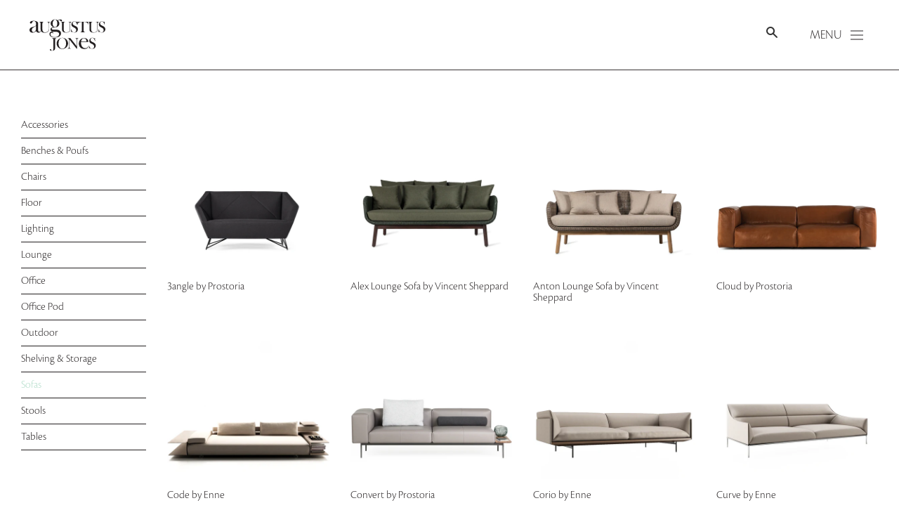

--- FILE ---
content_type: text/html; charset=utf-8
request_url: https://augustusjones.com/collections/sofas
body_size: 17332
content:
<!DOCTYPE html>
<html lang="en" class="no-js">
    <head>
        <meta charset="utf-8">
        <meta http-equiv="X-UA-Compatible" content="IE=edge, chrome=1">
        <meta name="viewport" content="width=device-width, initial-scale=1">
        <meta name="google-site-verification" content="LcjV4rql6sUn3p0NTsnl52pVgfaVFoZF3DA05PfZgd4" />
        
        <link rel="shortcut icon" href="//augustusjones.com/cdn/shop/t/3/assets/favicon.png?v=112017714897375802411461541172" type="image/png" />
        
        <title>Sofas &ndash; Augustus Jones</title>
        
        <!-- /snippets/social-meta-tags.liquid -->


  <meta property="og:type" content="website">
  <meta property="og:title" content="Sofas">
  

<meta property="og:url" content="https://augustusjones.com/collections/sofas">
<meta property="og:site_name" content="Augustus Jones">




  <meta name="twitter:card" content="summary">



        <link rel="canonical" href="https://augustusjones.com/collections/sofas">
        <meta name="viewport" content="width=device-width,initial-scale=1,shrink-to-fit=no">
        <meta name="theme-color" content="#231F20">
        
        <link href="//augustusjones.com/cdn/shop/t/3/assets/bootstrap.min.css?v=120045362891220901471461536562" rel="stylesheet" type="text/css" media="all" />
        <link href="//augustusjones.com/cdn/shop/t/3/assets/theme.scss.css?v=26033201298368314401740018866" rel="stylesheet" type="text/css" media="all" />
        
        <script>window.performance && window.performance.mark && window.performance.mark('shopify.content_for_header.start');</script><meta id="shopify-digital-wallet" name="shopify-digital-wallet" content="/12639765/digital_wallets/dialog">
<link rel="alternate" type="application/atom+xml" title="Feed" href="/collections/sofas.atom" />
<link rel="alternate" type="application/json+oembed" href="https://augustusjones.com/collections/sofas.oembed">
<script async="async" src="/checkouts/internal/preloads.js?locale=en-CA"></script>
<script id="shopify-features" type="application/json">{"accessToken":"aa489d2ad0d035e7a802a6fb63dc4d80","betas":["rich-media-storefront-analytics"],"domain":"augustusjones.com","predictiveSearch":true,"shopId":12639765,"locale":"en"}</script>
<script>var Shopify = Shopify || {};
Shopify.shop = "augustusjones.myshopify.com";
Shopify.locale = "en";
Shopify.currency = {"active":"CAD","rate":"1.0"};
Shopify.country = "CA";
Shopify.theme = {"name":"augustus-jones-1-0","id":102711299,"schema_name":null,"schema_version":null,"theme_store_id":null,"role":"main"};
Shopify.theme.handle = "null";
Shopify.theme.style = {"id":null,"handle":null};
Shopify.cdnHost = "augustusjones.com/cdn";
Shopify.routes = Shopify.routes || {};
Shopify.routes.root = "/";</script>
<script type="module">!function(o){(o.Shopify=o.Shopify||{}).modules=!0}(window);</script>
<script>!function(o){function n(){var o=[];function n(){o.push(Array.prototype.slice.apply(arguments))}return n.q=o,n}var t=o.Shopify=o.Shopify||{};t.loadFeatures=n(),t.autoloadFeatures=n()}(window);</script>
<script id="shop-js-analytics" type="application/json">{"pageType":"collection"}</script>
<script defer="defer" async type="module" src="//augustusjones.com/cdn/shopifycloud/shop-js/modules/v2/client.init-shop-cart-sync_WVOgQShq.en.esm.js"></script>
<script defer="defer" async type="module" src="//augustusjones.com/cdn/shopifycloud/shop-js/modules/v2/chunk.common_C_13GLB1.esm.js"></script>
<script defer="defer" async type="module" src="//augustusjones.com/cdn/shopifycloud/shop-js/modules/v2/chunk.modal_CLfMGd0m.esm.js"></script>
<script type="module">
  await import("//augustusjones.com/cdn/shopifycloud/shop-js/modules/v2/client.init-shop-cart-sync_WVOgQShq.en.esm.js");
await import("//augustusjones.com/cdn/shopifycloud/shop-js/modules/v2/chunk.common_C_13GLB1.esm.js");
await import("//augustusjones.com/cdn/shopifycloud/shop-js/modules/v2/chunk.modal_CLfMGd0m.esm.js");

  window.Shopify.SignInWithShop?.initShopCartSync?.({"fedCMEnabled":true,"windoidEnabled":true});

</script>
<script id="__st">var __st={"a":12639765,"offset":-18000,"reqid":"2b94842a-6b26-40c1-9294-f5eb5dc6de64-1769631834","pageurl":"augustusjones.com\/collections\/sofas","u":"0f0c83666655","p":"collection","rtyp":"collection","rid":244982787};</script>
<script>window.ShopifyPaypalV4VisibilityTracking = true;</script>
<script id="captcha-bootstrap">!function(){'use strict';const t='contact',e='account',n='new_comment',o=[[t,t],['blogs',n],['comments',n],[t,'customer']],c=[[e,'customer_login'],[e,'guest_login'],[e,'recover_customer_password'],[e,'create_customer']],r=t=>t.map((([t,e])=>`form[action*='/${t}']:not([data-nocaptcha='true']) input[name='form_type'][value='${e}']`)).join(','),a=t=>()=>t?[...document.querySelectorAll(t)].map((t=>t.form)):[];function s(){const t=[...o],e=r(t);return a(e)}const i='password',u='form_key',d=['recaptcha-v3-token','g-recaptcha-response','h-captcha-response',i],f=()=>{try{return window.sessionStorage}catch{return}},m='__shopify_v',_=t=>t.elements[u];function p(t,e,n=!1){try{const o=window.sessionStorage,c=JSON.parse(o.getItem(e)),{data:r}=function(t){const{data:e,action:n}=t;return t[m]||n?{data:e,action:n}:{data:t,action:n}}(c);for(const[e,n]of Object.entries(r))t.elements[e]&&(t.elements[e].value=n);n&&o.removeItem(e)}catch(o){console.error('form repopulation failed',{error:o})}}const l='form_type',E='cptcha';function T(t){t.dataset[E]=!0}const w=window,h=w.document,L='Shopify',v='ce_forms',y='captcha';let A=!1;((t,e)=>{const n=(g='f06e6c50-85a8-45c8-87d0-21a2b65856fe',I='https://cdn.shopify.com/shopifycloud/storefront-forms-hcaptcha/ce_storefront_forms_captcha_hcaptcha.v1.5.2.iife.js',D={infoText:'Protected by hCaptcha',privacyText:'Privacy',termsText:'Terms'},(t,e,n)=>{const o=w[L][v],c=o.bindForm;if(c)return c(t,g,e,D).then(n);var r;o.q.push([[t,g,e,D],n]),r=I,A||(h.body.append(Object.assign(h.createElement('script'),{id:'captcha-provider',async:!0,src:r})),A=!0)});var g,I,D;w[L]=w[L]||{},w[L][v]=w[L][v]||{},w[L][v].q=[],w[L][y]=w[L][y]||{},w[L][y].protect=function(t,e){n(t,void 0,e),T(t)},Object.freeze(w[L][y]),function(t,e,n,w,h,L){const[v,y,A,g]=function(t,e,n){const i=e?o:[],u=t?c:[],d=[...i,...u],f=r(d),m=r(i),_=r(d.filter((([t,e])=>n.includes(e))));return[a(f),a(m),a(_),s()]}(w,h,L),I=t=>{const e=t.target;return e instanceof HTMLFormElement?e:e&&e.form},D=t=>v().includes(t);t.addEventListener('submit',(t=>{const e=I(t);if(!e)return;const n=D(e)&&!e.dataset.hcaptchaBound&&!e.dataset.recaptchaBound,o=_(e),c=g().includes(e)&&(!o||!o.value);(n||c)&&t.preventDefault(),c&&!n&&(function(t){try{if(!f())return;!function(t){const e=f();if(!e)return;const n=_(t);if(!n)return;const o=n.value;o&&e.removeItem(o)}(t);const e=Array.from(Array(32),(()=>Math.random().toString(36)[2])).join('');!function(t,e){_(t)||t.append(Object.assign(document.createElement('input'),{type:'hidden',name:u})),t.elements[u].value=e}(t,e),function(t,e){const n=f();if(!n)return;const o=[...t.querySelectorAll(`input[type='${i}']`)].map((({name:t})=>t)),c=[...d,...o],r={};for(const[a,s]of new FormData(t).entries())c.includes(a)||(r[a]=s);n.setItem(e,JSON.stringify({[m]:1,action:t.action,data:r}))}(t,e)}catch(e){console.error('failed to persist form',e)}}(e),e.submit())}));const S=(t,e)=>{t&&!t.dataset[E]&&(n(t,e.some((e=>e===t))),T(t))};for(const o of['focusin','change'])t.addEventListener(o,(t=>{const e=I(t);D(e)&&S(e,y())}));const B=e.get('form_key'),M=e.get(l),P=B&&M;t.addEventListener('DOMContentLoaded',(()=>{const t=y();if(P)for(const e of t)e.elements[l].value===M&&p(e,B);[...new Set([...A(),...v().filter((t=>'true'===t.dataset.shopifyCaptcha))])].forEach((e=>S(e,t)))}))}(h,new URLSearchParams(w.location.search),n,t,e,['guest_login'])})(!0,!0)}();</script>
<script integrity="sha256-4kQ18oKyAcykRKYeNunJcIwy7WH5gtpwJnB7kiuLZ1E=" data-source-attribution="shopify.loadfeatures" defer="defer" src="//augustusjones.com/cdn/shopifycloud/storefront/assets/storefront/load_feature-a0a9edcb.js" crossorigin="anonymous"></script>
<script data-source-attribution="shopify.dynamic_checkout.dynamic.init">var Shopify=Shopify||{};Shopify.PaymentButton=Shopify.PaymentButton||{isStorefrontPortableWallets:!0,init:function(){window.Shopify.PaymentButton.init=function(){};var t=document.createElement("script");t.src="https://augustusjones.com/cdn/shopifycloud/portable-wallets/latest/portable-wallets.en.js",t.type="module",document.head.appendChild(t)}};
</script>
<script data-source-attribution="shopify.dynamic_checkout.buyer_consent">
  function portableWalletsHideBuyerConsent(e){var t=document.getElementById("shopify-buyer-consent"),n=document.getElementById("shopify-subscription-policy-button");t&&n&&(t.classList.add("hidden"),t.setAttribute("aria-hidden","true"),n.removeEventListener("click",e))}function portableWalletsShowBuyerConsent(e){var t=document.getElementById("shopify-buyer-consent"),n=document.getElementById("shopify-subscription-policy-button");t&&n&&(t.classList.remove("hidden"),t.removeAttribute("aria-hidden"),n.addEventListener("click",e))}window.Shopify?.PaymentButton&&(window.Shopify.PaymentButton.hideBuyerConsent=portableWalletsHideBuyerConsent,window.Shopify.PaymentButton.showBuyerConsent=portableWalletsShowBuyerConsent);
</script>
<script data-source-attribution="shopify.dynamic_checkout.cart.bootstrap">document.addEventListener("DOMContentLoaded",(function(){function t(){return document.querySelector("shopify-accelerated-checkout-cart, shopify-accelerated-checkout")}if(t())Shopify.PaymentButton.init();else{new MutationObserver((function(e,n){t()&&(Shopify.PaymentButton.init(),n.disconnect())})).observe(document.body,{childList:!0,subtree:!0})}}));
</script>

<script>window.performance && window.performance.mark && window.performance.mark('shopify.content_for_header.end');</script>
        
        <script src="//ajax.googleapis.com/ajax/libs/jquery/2.2.2/jquery.min.js" type="text/javascript"></script>
        <script src="//augustusjones.com/cdn/shop/t/3/assets/modernizr.min.js?v=137617515274177302221461522045" type="text/javascript"></script>
        
        
        <!--[if lt IE 9]>
        <script src="https://oss.maxcdn.com/html5shiv/3.7.2/html5shiv.min.js"></script>
        <script src="https://oss.maxcdn.com/respond/1.4.2/respond.min.js"></script>
        <![endif]-->
        
        <script src="//use.typekit.net/zgj4cha.js" type="text/javascript"></script>
        <script>try{Typekit.load({ async: true });}catch(e){}</script>
    <!-- BEGIN app block: shopify://apps/storeify-request-a-quote/blocks/embed-app/dac9aba2-251e-4c25-abc3-9fc57dbf7885 -->
  
  
  <style type="text/css" id="ify-style-remove">
  
  
  </style>
  <style type="text/css">.ify-hide{display:none;}</style>
  <link rel="preload" href="https://cdn.shopify.com/extensions/019bf96f-10b4-7499-b191-dd21caa62db4/storeify-request-a-quote-79/assets/storeify-requestaquote-styles.css" as="style">
  <link href="//cdn.shopify.com/extensions/019bf96f-10b4-7499-b191-dd21caa62db4/storeify-request-a-quote-79/assets/storeify-requestaquote-styles.css" rel="stylesheet" type="text/css" media="all" />
  <script type="text/javascript">
    var storeifyRequestaquote = storeifyRequestaquote || {};
    storeifyRequestaquote.app_enable = 1; 
    storeifyRequestaquote.locale = "en";
    storeifyRequestaquote.shop_domain = "augustusjones.com";
    storeifyRequestaquote.shop_url = "https:\/\/augustusjones.com";
    
    
        storeifyRequestaquote.collection = {
          id : '244982787',
          handle : 'sofas',
        };
      
    

    storeifyRequestaquote.page = {
    type : 'collection',
    path : '/collections/sofas',
    };
    storeifyRequestaquote.money_format = '${{amount}}';
    storeifyRequestaquote.storeify_requestaquote_json = "/apps/request-a-quote/params";
    storeifyRequestaquote.root_url = '/';
       storeifyRequestaquote.lang = {"btn_addquote":"Add to Quote","call_for_price":"Request a quote","btn_view":"View Quote","btn_continue":"Continue Shop","add_title":"Add \"{{product}}\" to quote","tbl_img":"Image","tbl_name":"Name","tbl_sku":"Sku","tbl_option":"Option","tbl_qty":"QTY","quote_empty":"Your quote is currently empty.","your_price":"Your Price","old_price":"Price","print":"Print PDF","total":"Total","btn_see_price":"Login to see price","draft_order":"Draft Order","date":"Date","status":"Status","view":"View","quote_history":"Quote history","load_more":"Load more \u003e\u003e","subtotal":"Subtotal","total_tax":"Total Tax","total_price":"Total Price","excl_shipping":"(Excl. Shipping)","excl_tax_shipping":"(Excl. Tax \u0026 Shipping)","input_required":"This field is required.","input_email":"Email Address is invalid: Please enter a valid email address.","search_product":"Search product","search_no_result":"No results found for “{{search_text}}”. Check the spelling or use a different word or phrase.","shipping":"Shipping","discount":"Discount","free":"Free","shipping_options":"Shipping Options","msg_size_attach":"Files \"{name}\" ({size}) exceeds maximum allowed upload size of {maxSize}.","msg_attach_tooless":"You must select at least {n} {files} to upload. Please retry your upload!","msg_calculating_time":"calculating time remaining","msg_processing":"Processing ...","upload_li_success":" Uploaded file \"{name}\" Successfully.","upload_li_fail":" Uploaded file \"{name}\" Fail.","content_pdf":"PDF Content"}; 
    
      storeifyRequestaquote.show_input_price = 0;
    
    storeifyRequestaquote.hide_variants_outofstock = 0;
     
    storeifyRequestaquote.search_product = 0;
     
    storeifyRequestaquote.btn_cart_to_quote = 0;
    storeifyRequestaquote.callbackTracking = function(data){  };
    storeifyRequestaquote.gtmId = "";
  </script>

  

  

  
  
  
  
  
  
  <style type="text/css">
    .storeify-table-product .p-hide,.storeify-table-product .your-price-item,.old-price-item,.storeify-table-product .p-yourprice,.storeify-table-product .p-oldprice{display: none;}
    @media print {
        .storeify-table-product .p-hide,.storeify-table-product .your-price-item,.old-price-item,.storeify-table-product .p-yourprice,.storeify-table-product .p-oldprice{display: none;}
    }
  </style>
  
  
  <style type="text/css">.storeify-button-detail{text-align: left;} .storeify-button-detail button{width: 250px;max-width:100%;}</style>
  

  <!-- ======================    Footer   ==========================  -->

  
  
  
  
  
  
  
    <script src="https://cdn.shopify.com/extensions/019bf96f-10b4-7499-b191-dd21caa62db4/storeify-request-a-quote-79/assets/jquery.validate.min.js" defer></script>
    <script src="https://cdn.shopify.com/extensions/019bf96f-10b4-7499-b191-dd21caa62db4/storeify-request-a-quote-79/assets/additional-methods.min.js" defer></script>
  
  <script src="https://quote.storeify.app/js/stores/augustusjones.myshopify.com/storeify-requestaquote-params.js?v=1740414915" defer></script>
  
  <script src="https://cdn.shopify.com/extensions/019bf96f-10b4-7499-b191-dd21caa62db4/storeify-request-a-quote-79/assets/storeify-requestaquote-v2-mode-0.js" defer></script>
  
  <!--end status-->


<!-- END app block --><meta property="og:image" content="https://cdn.shopify.com/s/files/1/1263/9765/collections/Augustus_Jones_Product_Sofas.jpg?v=1464560803" />
<meta property="og:image:secure_url" content="https://cdn.shopify.com/s/files/1/1263/9765/collections/Augustus_Jones_Product_Sofas.jpg?v=1464560803" />
<meta property="og:image:width" content="1024" />
<meta property="og:image:height" content="1024" />
<meta property="og:image:alt" content="Sofas" />
<link href="https://monorail-edge.shopifysvc.com" rel="dns-prefetch">
<script>(function(){if ("sendBeacon" in navigator && "performance" in window) {try {var session_token_from_headers = performance.getEntriesByType('navigation')[0].serverTiming.find(x => x.name == '_s').description;} catch {var session_token_from_headers = undefined;}var session_cookie_matches = document.cookie.match(/_shopify_s=([^;]*)/);var session_token_from_cookie = session_cookie_matches && session_cookie_matches.length === 2 ? session_cookie_matches[1] : "";var session_token = session_token_from_headers || session_token_from_cookie || "";function handle_abandonment_event(e) {var entries = performance.getEntries().filter(function(entry) {return /monorail-edge.shopifysvc.com/.test(entry.name);});if (!window.abandonment_tracked && entries.length === 0) {window.abandonment_tracked = true;var currentMs = Date.now();var navigation_start = performance.timing.navigationStart;var payload = {shop_id: 12639765,url: window.location.href,navigation_start,duration: currentMs - navigation_start,session_token,page_type: "collection"};window.navigator.sendBeacon("https://monorail-edge.shopifysvc.com/v1/produce", JSON.stringify({schema_id: "online_store_buyer_site_abandonment/1.1",payload: payload,metadata: {event_created_at_ms: currentMs,event_sent_at_ms: currentMs}}));}}window.addEventListener('pagehide', handle_abandonment_event);}}());</script>
<script id="web-pixels-manager-setup">(function e(e,d,r,n,o){if(void 0===o&&(o={}),!Boolean(null===(a=null===(i=window.Shopify)||void 0===i?void 0:i.analytics)||void 0===a?void 0:a.replayQueue)){var i,a;window.Shopify=window.Shopify||{};var t=window.Shopify;t.analytics=t.analytics||{};var s=t.analytics;s.replayQueue=[],s.publish=function(e,d,r){return s.replayQueue.push([e,d,r]),!0};try{self.performance.mark("wpm:start")}catch(e){}var l=function(){var e={modern:/Edge?\/(1{2}[4-9]|1[2-9]\d|[2-9]\d{2}|\d{4,})\.\d+(\.\d+|)|Firefox\/(1{2}[4-9]|1[2-9]\d|[2-9]\d{2}|\d{4,})\.\d+(\.\d+|)|Chrom(ium|e)\/(9{2}|\d{3,})\.\d+(\.\d+|)|(Maci|X1{2}).+ Version\/(15\.\d+|(1[6-9]|[2-9]\d|\d{3,})\.\d+)([,.]\d+|)( \(\w+\)|)( Mobile\/\w+|) Safari\/|Chrome.+OPR\/(9{2}|\d{3,})\.\d+\.\d+|(CPU[ +]OS|iPhone[ +]OS|CPU[ +]iPhone|CPU IPhone OS|CPU iPad OS)[ +]+(15[._]\d+|(1[6-9]|[2-9]\d|\d{3,})[._]\d+)([._]\d+|)|Android:?[ /-](13[3-9]|1[4-9]\d|[2-9]\d{2}|\d{4,})(\.\d+|)(\.\d+|)|Android.+Firefox\/(13[5-9]|1[4-9]\d|[2-9]\d{2}|\d{4,})\.\d+(\.\d+|)|Android.+Chrom(ium|e)\/(13[3-9]|1[4-9]\d|[2-9]\d{2}|\d{4,})\.\d+(\.\d+|)|SamsungBrowser\/([2-9]\d|\d{3,})\.\d+/,legacy:/Edge?\/(1[6-9]|[2-9]\d|\d{3,})\.\d+(\.\d+|)|Firefox\/(5[4-9]|[6-9]\d|\d{3,})\.\d+(\.\d+|)|Chrom(ium|e)\/(5[1-9]|[6-9]\d|\d{3,})\.\d+(\.\d+|)([\d.]+$|.*Safari\/(?![\d.]+ Edge\/[\d.]+$))|(Maci|X1{2}).+ Version\/(10\.\d+|(1[1-9]|[2-9]\d|\d{3,})\.\d+)([,.]\d+|)( \(\w+\)|)( Mobile\/\w+|) Safari\/|Chrome.+OPR\/(3[89]|[4-9]\d|\d{3,})\.\d+\.\d+|(CPU[ +]OS|iPhone[ +]OS|CPU[ +]iPhone|CPU IPhone OS|CPU iPad OS)[ +]+(10[._]\d+|(1[1-9]|[2-9]\d|\d{3,})[._]\d+)([._]\d+|)|Android:?[ /-](13[3-9]|1[4-9]\d|[2-9]\d{2}|\d{4,})(\.\d+|)(\.\d+|)|Mobile Safari.+OPR\/([89]\d|\d{3,})\.\d+\.\d+|Android.+Firefox\/(13[5-9]|1[4-9]\d|[2-9]\d{2}|\d{4,})\.\d+(\.\d+|)|Android.+Chrom(ium|e)\/(13[3-9]|1[4-9]\d|[2-9]\d{2}|\d{4,})\.\d+(\.\d+|)|Android.+(UC? ?Browser|UCWEB|U3)[ /]?(15\.([5-9]|\d{2,})|(1[6-9]|[2-9]\d|\d{3,})\.\d+)\.\d+|SamsungBrowser\/(5\.\d+|([6-9]|\d{2,})\.\d+)|Android.+MQ{2}Browser\/(14(\.(9|\d{2,})|)|(1[5-9]|[2-9]\d|\d{3,})(\.\d+|))(\.\d+|)|K[Aa][Ii]OS\/(3\.\d+|([4-9]|\d{2,})\.\d+)(\.\d+|)/},d=e.modern,r=e.legacy,n=navigator.userAgent;return n.match(d)?"modern":n.match(r)?"legacy":"unknown"}(),u="modern"===l?"modern":"legacy",c=(null!=n?n:{modern:"",legacy:""})[u],f=function(e){return[e.baseUrl,"/wpm","/b",e.hashVersion,"modern"===e.buildTarget?"m":"l",".js"].join("")}({baseUrl:d,hashVersion:r,buildTarget:u}),m=function(e){var d=e.version,r=e.bundleTarget,n=e.surface,o=e.pageUrl,i=e.monorailEndpoint;return{emit:function(e){var a=e.status,t=e.errorMsg,s=(new Date).getTime(),l=JSON.stringify({metadata:{event_sent_at_ms:s},events:[{schema_id:"web_pixels_manager_load/3.1",payload:{version:d,bundle_target:r,page_url:o,status:a,surface:n,error_msg:t},metadata:{event_created_at_ms:s}}]});if(!i)return console&&console.warn&&console.warn("[Web Pixels Manager] No Monorail endpoint provided, skipping logging."),!1;try{return self.navigator.sendBeacon.bind(self.navigator)(i,l)}catch(e){}var u=new XMLHttpRequest;try{return u.open("POST",i,!0),u.setRequestHeader("Content-Type","text/plain"),u.send(l),!0}catch(e){return console&&console.warn&&console.warn("[Web Pixels Manager] Got an unhandled error while logging to Monorail."),!1}}}}({version:r,bundleTarget:l,surface:e.surface,pageUrl:self.location.href,monorailEndpoint:e.monorailEndpoint});try{o.browserTarget=l,function(e){var d=e.src,r=e.async,n=void 0===r||r,o=e.onload,i=e.onerror,a=e.sri,t=e.scriptDataAttributes,s=void 0===t?{}:t,l=document.createElement("script"),u=document.querySelector("head"),c=document.querySelector("body");if(l.async=n,l.src=d,a&&(l.integrity=a,l.crossOrigin="anonymous"),s)for(var f in s)if(Object.prototype.hasOwnProperty.call(s,f))try{l.dataset[f]=s[f]}catch(e){}if(o&&l.addEventListener("load",o),i&&l.addEventListener("error",i),u)u.appendChild(l);else{if(!c)throw new Error("Did not find a head or body element to append the script");c.appendChild(l)}}({src:f,async:!0,onload:function(){if(!function(){var e,d;return Boolean(null===(d=null===(e=window.Shopify)||void 0===e?void 0:e.analytics)||void 0===d?void 0:d.initialized)}()){var d=window.webPixelsManager.init(e)||void 0;if(d){var r=window.Shopify.analytics;r.replayQueue.forEach((function(e){var r=e[0],n=e[1],o=e[2];d.publishCustomEvent(r,n,o)})),r.replayQueue=[],r.publish=d.publishCustomEvent,r.visitor=d.visitor,r.initialized=!0}}},onerror:function(){return m.emit({status:"failed",errorMsg:"".concat(f," has failed to load")})},sri:function(e){var d=/^sha384-[A-Za-z0-9+/=]+$/;return"string"==typeof e&&d.test(e)}(c)?c:"",scriptDataAttributes:o}),m.emit({status:"loading"})}catch(e){m.emit({status:"failed",errorMsg:(null==e?void 0:e.message)||"Unknown error"})}}})({shopId: 12639765,storefrontBaseUrl: "https://augustusjones.com",extensionsBaseUrl: "https://extensions.shopifycdn.com/cdn/shopifycloud/web-pixels-manager",monorailEndpoint: "https://monorail-edge.shopifysvc.com/unstable/produce_batch",surface: "storefront-renderer",enabledBetaFlags: ["2dca8a86"],webPixelsConfigList: [{"id":"83755073","eventPayloadVersion":"v1","runtimeContext":"LAX","scriptVersion":"1","type":"CUSTOM","privacyPurposes":["ANALYTICS"],"name":"Google Analytics tag (migrated)"},{"id":"shopify-app-pixel","configuration":"{}","eventPayloadVersion":"v1","runtimeContext":"STRICT","scriptVersion":"0450","apiClientId":"shopify-pixel","type":"APP","privacyPurposes":["ANALYTICS","MARKETING"]},{"id":"shopify-custom-pixel","eventPayloadVersion":"v1","runtimeContext":"LAX","scriptVersion":"0450","apiClientId":"shopify-pixel","type":"CUSTOM","privacyPurposes":["ANALYTICS","MARKETING"]}],isMerchantRequest: false,initData: {"shop":{"name":"Augustus Jones","paymentSettings":{"currencyCode":"CAD"},"myshopifyDomain":"augustusjones.myshopify.com","countryCode":"CA","storefrontUrl":"https:\/\/augustusjones.com"},"customer":null,"cart":null,"checkout":null,"productVariants":[],"purchasingCompany":null},},"https://augustusjones.com/cdn","fcfee988w5aeb613cpc8e4bc33m6693e112",{"modern":"","legacy":""},{"shopId":"12639765","storefrontBaseUrl":"https:\/\/augustusjones.com","extensionBaseUrl":"https:\/\/extensions.shopifycdn.com\/cdn\/shopifycloud\/web-pixels-manager","surface":"storefront-renderer","enabledBetaFlags":"[\"2dca8a86\"]","isMerchantRequest":"false","hashVersion":"fcfee988w5aeb613cpc8e4bc33m6693e112","publish":"custom","events":"[[\"page_viewed\",{}],[\"collection_viewed\",{\"collection\":{\"id\":\"244982787\",\"title\":\"Sofas\",\"productVariants\":[{\"price\":{\"amount\":0.0,\"currencyCode\":\"CAD\"},\"product\":{\"title\":\"3angle\",\"vendor\":\"Prostoria\",\"id\":\"8384008323\",\"untranslatedTitle\":\"3angle\",\"url\":\"\/products\/3angle\",\"type\":\"Sofa\"},\"id\":\"27821218371\",\"image\":{\"src\":\"\/\/augustusjones.com\/cdn\/shop\/products\/AJ-Prostoria-3angle-Orange-Lounge-Sofa-1-2048px_3a2c44e4-3362-4807-9755-d23b6d2411a6.jpg?v=1473776766\"},\"sku\":\"\",\"title\":\"Default Title\",\"untranslatedTitle\":\"Default Title\"},{\"price\":{\"amount\":0.0,\"currencyCode\":\"CAD\"},\"product\":{\"title\":\"Alex Lounge Sofa\",\"vendor\":\"Vincent Sheppard\",\"id\":\"723878543425\",\"untranslatedTitle\":\"Alex Lounge Sofa\",\"url\":\"\/products\/alex-lounge-sofa\",\"type\":\"Sofa\"},\"id\":\"8746503635009\",\"image\":{\"src\":\"\/\/augustusjones.com\/cdn\/shop\/products\/AJ-VincentSheppard-AlexLounge-White-Sofa-2048px.jpg?v=1526067928\"},\"sku\":\"\",\"title\":\"Default Title\",\"untranslatedTitle\":\"Default Title\"},{\"price\":{\"amount\":0.0,\"currencyCode\":\"CAD\"},\"product\":{\"title\":\"Anton Lounge Sofa\",\"vendor\":\"Vincent Sheppard\",\"id\":\"1918497194049\",\"untranslatedTitle\":\"Anton Lounge Sofa\",\"url\":\"\/products\/anton-lounge-sofa\",\"type\":\"Sofa\"},\"id\":\"17647228190785\",\"image\":{\"src\":\"\/\/augustusjones.com\/cdn\/shop\/products\/AJ-VincentSheppard-Anton-Gery-Sofa-2048px.jpg?v=1544628053\"},\"sku\":\"\",\"title\":\"Default Title\",\"untranslatedTitle\":\"Default Title\"},{\"price\":{\"amount\":0.0,\"currencyCode\":\"CAD\"},\"product\":{\"title\":\"Cloud\",\"vendor\":\"Prostoria\",\"id\":\"8384700995\",\"untranslatedTitle\":\"Cloud\",\"url\":\"\/products\/cloud\",\"type\":\"Sofa\"},\"id\":\"27825012035\",\"image\":{\"src\":\"\/\/augustusjones.com\/cdn\/shop\/products\/AJ-Prostoria-Cloud-Sofa-1-2048px.jpg?v=1473776879\"},\"sku\":\"\",\"title\":\"Default Title\",\"untranslatedTitle\":\"Default Title\"},{\"price\":{\"amount\":0.0,\"currencyCode\":\"CAD\"},\"product\":{\"title\":\"Code\",\"vendor\":\"Enne\",\"id\":\"7874839171\",\"untranslatedTitle\":\"Code\",\"url\":\"\/products\/code\",\"type\":\"Sofa\"},\"id\":\"25366090627\",\"image\":{\"src\":\"\/\/augustusjones.com\/cdn\/shop\/products\/AJ-Enne-Code-Sofa-4-2048px_956b5dc5-7f14-4a0c-8a61-8e365d5fef3f.jpg?v=1473777314\"},\"sku\":\"\",\"title\":\"Default Title\",\"untranslatedTitle\":\"Default Title\"},{\"price\":{\"amount\":0.0,\"currencyCode\":\"CAD\"},\"product\":{\"title\":\"Convert\",\"vendor\":\"Prostoria\",\"id\":\"8384279875\",\"untranslatedTitle\":\"Convert\",\"url\":\"\/products\/convert\",\"type\":\"Sofa\"},\"id\":\"27822399491\",\"image\":{\"src\":\"\/\/augustusjones.com\/cdn\/shop\/products\/Augustus_Jones-Tiff-Prostoria-Convert-Sofa-2048px.jpg?v=1474059698\"},\"sku\":\"\",\"title\":\"Default Title\",\"untranslatedTitle\":\"Default Title\"},{\"price\":{\"amount\":0.0,\"currencyCode\":\"CAD\"},\"product\":{\"title\":\"Corio\",\"vendor\":\"Enne\",\"id\":\"7445727299\",\"untranslatedTitle\":\"Corio\",\"url\":\"\/products\/corio\",\"type\":\"Sofa\"},\"id\":\"23423911171\",\"image\":{\"src\":\"\/\/augustusjones.com\/cdn\/shop\/products\/AJ-Enne-Corio-Sofa-1-2048px.jpg?v=1473777980\"},\"sku\":\"\",\"title\":\"Default Title\",\"untranslatedTitle\":\"Default Title\"},{\"price\":{\"amount\":0.0,\"currencyCode\":\"CAD\"},\"product\":{\"title\":\"Curve\",\"vendor\":\"Enne\",\"id\":\"7445588611\",\"untranslatedTitle\":\"Curve\",\"url\":\"\/products\/curve\",\"type\":\"Sofa\"},\"id\":\"23423331971\",\"image\":{\"src\":\"\/\/augustusjones.com\/cdn\/shop\/products\/AJ-Enne-Curve-Sofa-2-2048px.jpg?v=1473778761\"},\"sku\":\"\",\"title\":\"Default Title\",\"untranslatedTitle\":\"Default Title\"},{\"price\":{\"amount\":0.0,\"currencyCode\":\"CAD\"},\"product\":{\"title\":\"Dai\",\"vendor\":\"SDC LAB\",\"id\":\"6864841769025\",\"untranslatedTitle\":\"Dai\",\"url\":\"\/products\/copy-of-round\",\"type\":\"Sofa\"},\"id\":\"40105998909505\",\"image\":{\"src\":\"\/\/augustusjones.com\/cdn\/shop\/products\/aj_sdclab_dai_sofa_insitu.jpg?v=1660672339\"},\"sku\":\"\",\"title\":\"Default Title\",\"untranslatedTitle\":\"Default Title\"},{\"price\":{\"amount\":0.0,\"currencyCode\":\"CAD\"},\"product\":{\"title\":\"Dowel Sofa\",\"vendor\":\"Ton\",\"id\":\"715259805761\",\"untranslatedTitle\":\"Dowel Sofa\",\"url\":\"\/products\/dowel-sofa\",\"type\":\"Sofa\"},\"id\":\"8639524307009\",\"image\":{\"src\":\"\/\/augustusjones.com\/cdn\/shop\/products\/AJ-Ton-Dowel_Lounge_Armchair-Dowel_Sofa-2048px_53080b3b-2ea9-4f1f-b851-8546deb2da27.jpg?v=1525532718\"},\"sku\":\"\",\"title\":\"Default Title\",\"untranslatedTitle\":\"Default Title\"},{\"price\":{\"amount\":0.0,\"currencyCode\":\"CAD\"},\"product\":{\"title\":\"Glorious\",\"vendor\":\"Enne\",\"id\":\"7445840451\",\"untranslatedTitle\":\"Glorious\",\"url\":\"\/products\/glorious\",\"type\":\"Sofa\"},\"id\":\"23424161859\",\"image\":{\"src\":\"\/\/augustusjones.com\/cdn\/shop\/products\/AJ-Enne-Glorious-Sofa-2-2048px.jpg?v=1468007358\"},\"sku\":\"\",\"title\":\"Default Title\",\"untranslatedTitle\":\"Default Title\"},{\"price\":{\"amount\":0.0,\"currencyCode\":\"CAD\"},\"product\":{\"title\":\"Matrass\",\"vendor\":\"SDC LAB\",\"id\":\"6864948035649\",\"untranslatedTitle\":\"Matrass\",\"url\":\"\/products\/copy-of-dai\",\"type\":\"Sofa\"},\"id\":\"40106202988609\",\"image\":{\"src\":\"\/\/augustusjones.com\/cdn\/shop\/products\/aj_sdclab_matrass_insitu.jpg?v=1660682448\"},\"sku\":\"\",\"title\":\"Default Title\",\"untranslatedTitle\":\"Default Title\"},{\"price\":{\"amount\":0.0,\"currencyCode\":\"CAD\"},\"product\":{\"title\":\"Nora\",\"vendor\":\"SDC LAB\",\"id\":\"6859653152833\",\"untranslatedTitle\":\"Nora\",\"url\":\"\/products\/copy-of-bluts\",\"type\":\"Sofa\"},\"id\":\"40093046374465\",\"image\":{\"src\":\"\/\/augustusjones.com\/cdn\/shop\/products\/aj_sdclab_nora_s_insitu_2.jpg?v=1660229650\"},\"sku\":\"\",\"title\":\"Default Title\",\"untranslatedTitle\":\"Default Title\"},{\"price\":{\"amount\":0.0,\"currencyCode\":\"CAD\"},\"product\":{\"title\":\"Oracle Sofa\",\"vendor\":\"True Design\",\"id\":\"4571551170625\",\"untranslatedTitle\":\"Oracle Sofa\",\"url\":\"\/products\/oracle\",\"type\":\"Sofa\"},\"id\":\"32164737318977\",\"image\":{\"src\":\"\/\/augustusjones.com\/cdn\/shop\/products\/aj_truedesign_oracle_insitu2_2048px.gif?v=1598370870\"},\"sku\":\"\",\"title\":\"Default Title\",\"untranslatedTitle\":\"Default Title\"},{\"price\":{\"amount\":0.0,\"currencyCode\":\"CAD\"},\"product\":{\"title\":\"Pil-low\",\"vendor\":\"Prostoria\",\"id\":\"7397009475\",\"untranslatedTitle\":\"Pil-low\",\"url\":\"\/products\/pil-low\",\"type\":\"Sofa\"},\"id\":\"23202281667\",\"image\":{\"src\":\"\/\/augustusjones.com\/cdn\/shop\/products\/AJ-Prostoria-Pil-Low-Sofa-1-2048px.jpg?v=1473777140\"},\"sku\":\"\",\"title\":\"Default Title\",\"untranslatedTitle\":\"Default Title\"},{\"price\":{\"amount\":0.0,\"currencyCode\":\"CAD\"},\"product\":{\"title\":\"Revolve\",\"vendor\":\"Prostoria\",\"id\":\"6275804931\",\"untranslatedTitle\":\"Revolve\",\"url\":\"\/products\/revolve\",\"type\":\"Sofa\"},\"id\":\"19349701443\",\"image\":{\"src\":\"\/\/augustusjones.com\/cdn\/shop\/products\/AJ-Prostoria-Revolve-Sofa-9-2048px.jpg?v=1467682418\"},\"sku\":\"\",\"title\":\"Default Title\",\"untranslatedTitle\":\"Default Title\"},{\"price\":{\"amount\":0.0,\"currencyCode\":\"CAD\"},\"product\":{\"title\":\"Seam\",\"vendor\":\"Prostoria\",\"id\":\"6625698051\",\"untranslatedTitle\":\"Seam\",\"url\":\"\/products\/seam\",\"type\":\"Sofa\"},\"id\":\"20252352323\",\"image\":{\"src\":\"\/\/augustusjones.com\/cdn\/shop\/products\/AJ-Toronto_Film_Festival-Prostoria-Seam_Sofa-Enne-Izzy-Table-2048px.jpg?v=1473777726\"},\"sku\":\"\",\"title\":\"Default Title\",\"untranslatedTitle\":\"Default Title\"},{\"price\":{\"amount\":0.0,\"currencyCode\":\"CAD\"},\"product\":{\"title\":\"Segment\",\"vendor\":\"Prostoria\",\"id\":\"6642635523\",\"untranslatedTitle\":\"Segment\",\"url\":\"\/products\/segment\",\"type\":\"Sofa\"},\"id\":\"20300441731\",\"image\":{\"src\":\"\/\/augustusjones.com\/cdn\/shop\/products\/AJ-Prostoria-Segment_Sofa-2-2048px.jpg?v=1473776678\"},\"sku\":\"\",\"title\":\"Default Title\",\"untranslatedTitle\":\"Default Title\"},{\"price\":{\"amount\":0.0,\"currencyCode\":\"CAD\"},\"product\":{\"title\":\"Up Lift\",\"vendor\":\"Prostoria\",\"id\":\"6703126531\",\"untranslatedTitle\":\"Up Lift\",\"url\":\"\/products\/up-lift\",\"type\":\"Sofa\"},\"id\":\"20562276355\",\"image\":{\"src\":\"\/\/augustusjones.com\/cdn\/shop\/products\/AJ-Prostoria-Up-Lift_Sofa-2-2048px.jpg?v=1473778614\"},\"sku\":\"\",\"title\":\"Default Title\",\"untranslatedTitle\":\"Default Title\"}]}}]]"});</script><script>
  window.ShopifyAnalytics = window.ShopifyAnalytics || {};
  window.ShopifyAnalytics.meta = window.ShopifyAnalytics.meta || {};
  window.ShopifyAnalytics.meta.currency = 'CAD';
  var meta = {"products":[{"id":8384008323,"gid":"gid:\/\/shopify\/Product\/8384008323","vendor":"Prostoria","type":"Sofa","handle":"3angle","variants":[{"id":27821218371,"price":0,"name":"3angle","public_title":null,"sku":""}],"remote":false},{"id":723878543425,"gid":"gid:\/\/shopify\/Product\/723878543425","vendor":"Vincent Sheppard","type":"Sofa","handle":"alex-lounge-sofa","variants":[{"id":8746503635009,"price":0,"name":"Alex Lounge Sofa","public_title":null,"sku":""}],"remote":false},{"id":1918497194049,"gid":"gid:\/\/shopify\/Product\/1918497194049","vendor":"Vincent Sheppard","type":"Sofa","handle":"anton-lounge-sofa","variants":[{"id":17647228190785,"price":0,"name":"Anton Lounge Sofa","public_title":null,"sku":""}],"remote":false},{"id":8384700995,"gid":"gid:\/\/shopify\/Product\/8384700995","vendor":"Prostoria","type":"Sofa","handle":"cloud","variants":[{"id":27825012035,"price":0,"name":"Cloud","public_title":null,"sku":""}],"remote":false},{"id":7874839171,"gid":"gid:\/\/shopify\/Product\/7874839171","vendor":"Enne","type":"Sofa","handle":"code","variants":[{"id":25366090627,"price":0,"name":"Code","public_title":null,"sku":""}],"remote":false},{"id":8384279875,"gid":"gid:\/\/shopify\/Product\/8384279875","vendor":"Prostoria","type":"Sofa","handle":"convert","variants":[{"id":27822399491,"price":0,"name":"Convert","public_title":null,"sku":""}],"remote":false},{"id":7445727299,"gid":"gid:\/\/shopify\/Product\/7445727299","vendor":"Enne","type":"Sofa","handle":"corio","variants":[{"id":23423911171,"price":0,"name":"Corio","public_title":null,"sku":""}],"remote":false},{"id":7445588611,"gid":"gid:\/\/shopify\/Product\/7445588611","vendor":"Enne","type":"Sofa","handle":"curve","variants":[{"id":23423331971,"price":0,"name":"Curve","public_title":null,"sku":""}],"remote":false},{"id":6864841769025,"gid":"gid:\/\/shopify\/Product\/6864841769025","vendor":"SDC LAB","type":"Sofa","handle":"copy-of-round","variants":[{"id":40105998909505,"price":0,"name":"Dai","public_title":null,"sku":""}],"remote":false},{"id":715259805761,"gid":"gid:\/\/shopify\/Product\/715259805761","vendor":"Ton","type":"Sofa","handle":"dowel-sofa","variants":[{"id":8639524307009,"price":0,"name":"Dowel Sofa","public_title":null,"sku":""}],"remote":false},{"id":7445840451,"gid":"gid:\/\/shopify\/Product\/7445840451","vendor":"Enne","type":"Sofa","handle":"glorious","variants":[{"id":23424161859,"price":0,"name":"Glorious","public_title":null,"sku":""}],"remote":false},{"id":6864948035649,"gid":"gid:\/\/shopify\/Product\/6864948035649","vendor":"SDC LAB","type":"Sofa","handle":"copy-of-dai","variants":[{"id":40106202988609,"price":0,"name":"Matrass","public_title":null,"sku":""}],"remote":false},{"id":6859653152833,"gid":"gid:\/\/shopify\/Product\/6859653152833","vendor":"SDC LAB","type":"Sofa","handle":"copy-of-bluts","variants":[{"id":40093046374465,"price":0,"name":"Nora","public_title":null,"sku":""}],"remote":false},{"id":4571551170625,"gid":"gid:\/\/shopify\/Product\/4571551170625","vendor":"True Design","type":"Sofa","handle":"oracle","variants":[{"id":32164737318977,"price":0,"name":"Oracle Sofa","public_title":null,"sku":""}],"remote":false},{"id":7397009475,"gid":"gid:\/\/shopify\/Product\/7397009475","vendor":"Prostoria","type":"Sofa","handle":"pil-low","variants":[{"id":23202281667,"price":0,"name":"Pil-low","public_title":null,"sku":""}],"remote":false},{"id":6275804931,"gid":"gid:\/\/shopify\/Product\/6275804931","vendor":"Prostoria","type":"Sofa","handle":"revolve","variants":[{"id":19349701443,"price":0,"name":"Revolve","public_title":null,"sku":""}],"remote":false},{"id":6625698051,"gid":"gid:\/\/shopify\/Product\/6625698051","vendor":"Prostoria","type":"Sofa","handle":"seam","variants":[{"id":20252352323,"price":0,"name":"Seam","public_title":null,"sku":""}],"remote":false},{"id":6642635523,"gid":"gid:\/\/shopify\/Product\/6642635523","vendor":"Prostoria","type":"Sofa","handle":"segment","variants":[{"id":20300441731,"price":0,"name":"Segment","public_title":null,"sku":""}],"remote":false},{"id":6703126531,"gid":"gid:\/\/shopify\/Product\/6703126531","vendor":"Prostoria","type":"Sofa","handle":"up-lift","variants":[{"id":20562276355,"price":0,"name":"Up Lift","public_title":null,"sku":""}],"remote":false}],"page":{"pageType":"collection","resourceType":"collection","resourceId":244982787,"requestId":"2b94842a-6b26-40c1-9294-f5eb5dc6de64-1769631834"}};
  for (var attr in meta) {
    window.ShopifyAnalytics.meta[attr] = meta[attr];
  }
</script>
<script class="analytics">
  (function () {
    var customDocumentWrite = function(content) {
      var jquery = null;

      if (window.jQuery) {
        jquery = window.jQuery;
      } else if (window.Checkout && window.Checkout.$) {
        jquery = window.Checkout.$;
      }

      if (jquery) {
        jquery('body').append(content);
      }
    };

    var hasLoggedConversion = function(token) {
      if (token) {
        return document.cookie.indexOf('loggedConversion=' + token) !== -1;
      }
      return false;
    }

    var setCookieIfConversion = function(token) {
      if (token) {
        var twoMonthsFromNow = new Date(Date.now());
        twoMonthsFromNow.setMonth(twoMonthsFromNow.getMonth() + 2);

        document.cookie = 'loggedConversion=' + token + '; expires=' + twoMonthsFromNow;
      }
    }

    var trekkie = window.ShopifyAnalytics.lib = window.trekkie = window.trekkie || [];
    if (trekkie.integrations) {
      return;
    }
    trekkie.methods = [
      'identify',
      'page',
      'ready',
      'track',
      'trackForm',
      'trackLink'
    ];
    trekkie.factory = function(method) {
      return function() {
        var args = Array.prototype.slice.call(arguments);
        args.unshift(method);
        trekkie.push(args);
        return trekkie;
      };
    };
    for (var i = 0; i < trekkie.methods.length; i++) {
      var key = trekkie.methods[i];
      trekkie[key] = trekkie.factory(key);
    }
    trekkie.load = function(config) {
      trekkie.config = config || {};
      trekkie.config.initialDocumentCookie = document.cookie;
      var first = document.getElementsByTagName('script')[0];
      var script = document.createElement('script');
      script.type = 'text/javascript';
      script.onerror = function(e) {
        var scriptFallback = document.createElement('script');
        scriptFallback.type = 'text/javascript';
        scriptFallback.onerror = function(error) {
                var Monorail = {
      produce: function produce(monorailDomain, schemaId, payload) {
        var currentMs = new Date().getTime();
        var event = {
          schema_id: schemaId,
          payload: payload,
          metadata: {
            event_created_at_ms: currentMs,
            event_sent_at_ms: currentMs
          }
        };
        return Monorail.sendRequest("https://" + monorailDomain + "/v1/produce", JSON.stringify(event));
      },
      sendRequest: function sendRequest(endpointUrl, payload) {
        // Try the sendBeacon API
        if (window && window.navigator && typeof window.navigator.sendBeacon === 'function' && typeof window.Blob === 'function' && !Monorail.isIos12()) {
          var blobData = new window.Blob([payload], {
            type: 'text/plain'
          });

          if (window.navigator.sendBeacon(endpointUrl, blobData)) {
            return true;
          } // sendBeacon was not successful

        } // XHR beacon

        var xhr = new XMLHttpRequest();

        try {
          xhr.open('POST', endpointUrl);
          xhr.setRequestHeader('Content-Type', 'text/plain');
          xhr.send(payload);
        } catch (e) {
          console.log(e);
        }

        return false;
      },
      isIos12: function isIos12() {
        return window.navigator.userAgent.lastIndexOf('iPhone; CPU iPhone OS 12_') !== -1 || window.navigator.userAgent.lastIndexOf('iPad; CPU OS 12_') !== -1;
      }
    };
    Monorail.produce('monorail-edge.shopifysvc.com',
      'trekkie_storefront_load_errors/1.1',
      {shop_id: 12639765,
      theme_id: 102711299,
      app_name: "storefront",
      context_url: window.location.href,
      source_url: "//augustusjones.com/cdn/s/trekkie.storefront.a804e9514e4efded663580eddd6991fcc12b5451.min.js"});

        };
        scriptFallback.async = true;
        scriptFallback.src = '//augustusjones.com/cdn/s/trekkie.storefront.a804e9514e4efded663580eddd6991fcc12b5451.min.js';
        first.parentNode.insertBefore(scriptFallback, first);
      };
      script.async = true;
      script.src = '//augustusjones.com/cdn/s/trekkie.storefront.a804e9514e4efded663580eddd6991fcc12b5451.min.js';
      first.parentNode.insertBefore(script, first);
    };
    trekkie.load(
      {"Trekkie":{"appName":"storefront","development":false,"defaultAttributes":{"shopId":12639765,"isMerchantRequest":null,"themeId":102711299,"themeCityHash":"17485548598604034091","contentLanguage":"en","currency":"CAD","eventMetadataId":"53c27333-780e-4c82-9c98-4e53095a4202"},"isServerSideCookieWritingEnabled":true,"monorailRegion":"shop_domain","enabledBetaFlags":["65f19447","b5387b81"]},"Session Attribution":{},"S2S":{"facebookCapiEnabled":false,"source":"trekkie-storefront-renderer","apiClientId":580111}}
    );

    var loaded = false;
    trekkie.ready(function() {
      if (loaded) return;
      loaded = true;

      window.ShopifyAnalytics.lib = window.trekkie;

      var originalDocumentWrite = document.write;
      document.write = customDocumentWrite;
      try { window.ShopifyAnalytics.merchantGoogleAnalytics.call(this); } catch(error) {};
      document.write = originalDocumentWrite;

      window.ShopifyAnalytics.lib.page(null,{"pageType":"collection","resourceType":"collection","resourceId":244982787,"requestId":"2b94842a-6b26-40c1-9294-f5eb5dc6de64-1769631834","shopifyEmitted":true});

      var match = window.location.pathname.match(/checkouts\/(.+)\/(thank_you|post_purchase)/)
      var token = match? match[1]: undefined;
      if (!hasLoggedConversion(token)) {
        setCookieIfConversion(token);
        window.ShopifyAnalytics.lib.track("Viewed Product Category",{"currency":"CAD","category":"Collection: sofas","collectionName":"sofas","collectionId":244982787,"nonInteraction":true},undefined,undefined,{"shopifyEmitted":true});
      }
    });


        var eventsListenerScript = document.createElement('script');
        eventsListenerScript.async = true;
        eventsListenerScript.src = "//augustusjones.com/cdn/shopifycloud/storefront/assets/shop_events_listener-3da45d37.js";
        document.getElementsByTagName('head')[0].appendChild(eventsListenerScript);

})();</script>
  <script>
  if (!window.ga || (window.ga && typeof window.ga !== 'function')) {
    window.ga = function ga() {
      (window.ga.q = window.ga.q || []).push(arguments);
      if (window.Shopify && window.Shopify.analytics && typeof window.Shopify.analytics.publish === 'function') {
        window.Shopify.analytics.publish("ga_stub_called", {}, {sendTo: "google_osp_migration"});
      }
      console.error("Shopify's Google Analytics stub called with:", Array.from(arguments), "\nSee https://help.shopify.com/manual/promoting-marketing/pixels/pixel-migration#google for more information.");
    };
    if (window.Shopify && window.Shopify.analytics && typeof window.Shopify.analytics.publish === 'function') {
      window.Shopify.analytics.publish("ga_stub_initialized", {}, {sendTo: "google_osp_migration"});
    }
  }
</script>
<script
  defer
  src="https://augustusjones.com/cdn/shopifycloud/perf-kit/shopify-perf-kit-3.1.0.min.js"
  data-application="storefront-renderer"
  data-shop-id="12639765"
  data-render-region="gcp-us-east1"
  data-page-type="collection"
  data-theme-instance-id="102711299"
  data-theme-name=""
  data-theme-version=""
  data-monorail-region="shop_domain"
  data-resource-timing-sampling-rate="10"
  data-shs="true"
  data-shs-beacon="true"
  data-shs-export-with-fetch="true"
  data-shs-logs-sample-rate="1"
  data-shs-beacon-endpoint="https://augustusjones.com/api/collect"
></script>
</head>
    
    <body id="sofas" class="template-collection">
        <header class="aj-header">
    <div class="aj-logo">
        <a href="/"><svg id="logo" version="1.1"
	 xmlns="http://www.w3.org/2000/svg" xmlns:xlink="http://www.w3.org/1999/xlink" xmlns:a="http://ns.adobe.com/AdobeSVGViewerExtensions/3.0/"
	 x="0px" y="0px" width="144.3px" height="60px" viewBox="0 0 144.3 60" style="enable-background:new 0 0 144.3 60;"
	 xml:space="preserve" preserveAspectRatio="xMidYMid">
<defs>
</defs>
<path fill="#231F20" d="M20.9,22.3l0.4,0.3c-0.6,1.8-2,2.7-4.2,2.7c-1.2,0-2.2-0.3-3-0.9c-0.5-0.4-1.1-1.1-1.6-2
	c-1.1,1-2,1.7-2.6,2c-1.1,0.6-2.4,0.9-3.9,0.9c-1.9,0-3.4-0.4-4.5-1.4C0.5,23,0,21.8,0,20.3c0-1.4,0.4-2.6,1.3-3.5
	c0.5-0.5,1.1-0.9,1.8-1.3c0.7-0.3,1.6-0.6,2.9-1c1.5-0.4,2.6-0.7,3.3-0.9c0.7-0.3,1.3-0.6,1.8-0.9c0.5-0.4,0.9-0.8,1.1-1.4
	c0.2-0.5,0.3-1.3,0.3-2.2c0-2-0.4-3.4-1.1-4.4C11,4.3,10.6,4,10,3.7C9.5,3.5,8.9,3.3,8.4,3.3C7.7,3.3,7,3.5,6.5,3.9
	C6,4.2,5.5,4.7,5.3,5.3L4.6,6.8C4.3,7.6,3.7,8,2.8,8C2.2,8,1.7,7.8,1.3,7.4C1,7.1,0.8,6.6,0.8,6c0-0.9,0.6-1.6,1.8-2.2
	c0.7-0.3,1.5-0.6,2.5-0.8C6,2.9,7,2.8,7.9,2.8c1.1,0,2.2,0.1,3.3,0.4c1.1,0.3,2.1,0.6,2.9,1c1.1,0.6,1.8,1.4,2.1,2.4
	c0.1,0.5,0.2,1.4,0.2,2.6v9.4c0,1.6,0.1,2.7,0.2,3.3c0.3,1.2,1,1.8,2.1,1.8c0.5,0,0.9-0.1,1.2-0.3C20.2,23.3,20.5,22.9,20.9,22.3z
	 M12.5,12.3c-0.9,0.8-1.9,1.4-3,2c-1.2,0.7-2.1,1.2-2.6,1.5C6.4,16.1,6,16.6,5.6,17c-0.8,1-1.2,2.1-1.2,3.4c0,1.1,0.3,2,0.9,2.8
	C6,24,6.8,24.3,7.7,24.3c0.8,0,1.6-0.3,2.3-0.8c0.7-0.5,1.3-1.2,1.7-2.1c0.5-1.1,0.8-2.8,0.8-4.9V12.3z M27.6,4.5v0.3
	c-0.6,0-1,0.1-1.4,0.2c-0.4,0.1-0.7,0.3-0.9,0.6c-0.3,0.3-0.5,0.8-0.6,1.2c-0.1,0.5-0.2,1.3-0.2,2.6v8.4c0,1.4,0.1,2.4,0.2,3
	c0.1,0.6,0.3,1.2,0.6,1.7c0.5,0.8,1.1,1.3,1.8,1.7c0.7,0.4,1.6,0.5,2.6,0.5c1,0,2-0.2,2.9-0.5c0.9-0.3,1.7-0.7,2.3-1.3
	c0.4-0.3,0.7-0.7,0.9-1.1c0.2-0.4,0.3-0.9,0.4-1.5c0-0.4,0.1-1.4,0.1-2.9V9.2c0-1-0.1-1.8-0.2-2.3c-0.1-0.5-0.3-0.9-0.6-1.2
	c-0.3-0.3-0.6-0.5-0.9-0.6c-0.4-0.1-0.8-0.2-1.4-0.2V4.5h6.8v0.3c-0.6,0-1,0.1-1.4,0.2c-0.4,0.1-0.7,0.3-0.9,0.6
	C37.3,6.1,37.1,6.5,37,7c-0.1,0.5-0.2,1.2-0.2,2.2v9.4c0,1.4-0.1,2.4-0.3,3.1c-0.2,0.7-0.6,1.3-1.3,1.8c-1.4,1.2-3.5,1.9-6.2,1.9
	c-2.8,0-4.9-0.6-6.2-1.8c-0.9-0.8-1.4-1.7-1.5-3c-0.1-0.4-0.1-1.2-0.1-2.4v-9c0-1-0.1-1.8-0.2-2.3c-0.1-0.5-0.3-0.9-0.6-1.2
	c-0.3-0.3-0.6-0.5-0.9-0.6c-0.4-0.1-0.8-0.2-1.4-0.2V4.5H27.6z M45.2,26.7l-0.5,0.1c-0.3-0.5-0.6-0.9-1-1.1
	c-0.3-0.2-0.7-0.3-1.2-0.3c-0.8,0-1.4,0.3-1.9,0.9c-0.5,0.6-0.7,1.4-0.7,2.3c0,1.5,0.8,2.8,2.3,3.7c1.5,1,3.5,1.5,5.8,1.5
	c2.5,0,4.5-0.5,6.1-1.6s2.3-2.5,2.3-4.2c0-1.4-0.5-2.4-1.5-3.2c-1-0.7-2.5-1.1-4.4-1.1H46c-1.8,0-3.3-0.4-4.4-1.3
	c-1.2-0.9-1.7-2-1.7-3.2c0-1.3,0.6-2.4,1.9-3.2c0.6-0.4,1.8-0.8,3.5-1.2c-1.6-0.7-2.9-1.7-3.8-3c-0.9-1.2-1.3-2.6-1.3-4
	c0-1.9,0.7-3.6,2.1-5c0.8-0.9,1.8-1.6,2.9-2C46.1,0.2,47.3,0,48.5,0c1.8,0,3.6,0.6,5.5,1.9c0.9-0.7,1.7-1.2,2.4-1.5
	C57,0.1,57.8,0,58.6,0c0.9,0,1.7,0.2,2.2,0.6c0.7,0.5,1,1.1,1,1.8c0,0.4-0.1,0.8-0.4,1.1c-0.3,0.3-0.6,0.4-1,0.4
	c-0.6,0-1.2-0.3-1.6-1l-0.6-0.8c-0.4-0.4-0.9-0.7-1.5-0.7c-0.7,0-1.4,0.3-2.2,1c1.5,1.9,2.3,3.8,2.3,5.7c0,2.5-1.1,4.4-3.3,5.8
	c-1.1,0.7-2.3,1.2-3.5,1.4c-0.4,0.1-1.6,0.2-3.6,0.3c-2.8,0.2-4.1,0.9-4.1,2.3c0,1.2,1.2,1.8,3.5,1.8h4.6c1.6,0,3,0.1,4.1,0.4
	c1.1,0.3,2.1,0.7,2.9,1.4c1.6,1.2,2.5,2.9,2.5,5.1c0,2.4-1,4.3-2.9,5.7c-2,1.4-4.9,2.1-8.7,2.1c-4.1,0-7-0.8-8.7-2.5
	c-1.1-1.1-1.6-2.4-1.6-4c0-1.3,0.4-2.3,1.2-3.2c0.8-0.9,1.8-1.3,2.9-1.3c0.8,0,1.5,0.3,2.1,0.8c0.5,0.5,0.8,1.2,0.8,2V26.7z M44,8
	c0,2,0.4,3.7,1.3,4.9c0.8,1.3,1.9,1.9,3.3,1.9c1.3,0,2.4-0.6,3.1-1.9c0.7-1.3,1.1-3,1.1-5.3c0-2.3-0.5-4.2-1.5-5.5
	c-0.7-1-1.6-1.5-2.7-1.5c-1.3,0-2.4,0.7-3.2,2c-0.4,0.7-0.7,1.5-1,2.5C44.1,6.1,44,7,44,8z M68.2,4.5v0.3c-0.6,0-1,0.1-1.4,0.2
	c-0.4,0.1-0.7,0.3-0.9,0.6c-0.3,0.3-0.5,0.8-0.6,1.2c-0.1,0.5-0.2,1.3-0.2,2.6v8.4c0,1.4,0.1,2.4,0.2,3c0.1,0.6,0.3,1.2,0.6,1.7
	c0.5,0.8,1.1,1.3,1.8,1.7c0.7,0.4,1.6,0.5,2.6,0.5c1,0,2-0.2,2.9-0.5c0.9-0.3,1.7-0.7,2.3-1.3c0.4-0.3,0.7-0.7,0.9-1.1
	c0.2-0.4,0.3-0.9,0.4-1.5c0-0.4,0.1-1.4,0.1-2.9V9.2c0-1-0.1-1.8-0.2-2.3c-0.1-0.5-0.3-0.9-0.6-1.2c-0.3-0.3-0.6-0.5-0.9-0.6
	s-0.8-0.2-1.4-0.2V4.5h6.8v0.3c-0.6,0-1,0.1-1.4,0.2s-0.7,0.3-0.9,0.6c-0.3,0.3-0.5,0.7-0.6,1.2c-0.1,0.5-0.2,1.2-0.2,2.2v9.4
	c0,1.4-0.1,2.4-0.3,3.1c-0.2,0.7-0.6,1.3-1.3,1.8c-1.4,1.2-3.5,1.9-6.2,1.9c-2.8,0-4.9-0.6-6.2-1.8c-0.9-0.8-1.4-1.7-1.5-3
	c-0.1-0.4-0.1-1.2-0.1-2.4v-9c0-1-0.1-1.8-0.2-2.3c-0.1-0.5-0.3-0.9-0.6-1.2c-0.3-0.3-0.6-0.5-0.9-0.6s-0.8-0.2-1.4-0.2V4.5H68.2z
	 M79.1,24.7l0-6.1l0.3,0c0.4,1.6,0.9,2.8,1.5,3.7c1.1,1.7,2.4,2.5,4.1,2.5c1.1,0,2.1-0.4,2.8-1.1c0.7-0.8,1.1-1.7,1.1-2.9
	c0-0.5-0.1-1-0.2-1.5c-0.2-0.5-0.4-1-0.7-1.4c-0.3-0.4-0.7-0.8-1.2-1.1c-0.5-0.4-1.3-0.8-2.4-1.4c-0.9-0.5-1.7-0.9-2.2-1.2
	c-0.5-0.3-0.9-0.7-1.2-1c-0.8-0.9-1.3-2.1-1.3-3.4c0-0.8,0.2-1.6,0.5-2.4c0.3-0.8,0.8-1.4,1.4-2c1-1,2.3-1.5,3.7-1.5
	c0.5,0,0.9,0,1.3,0.1c0.4,0.1,0.9,0.3,1.6,0.6c0.5,0.2,0.8,0.3,1,0.4c0.2,0.1,0.3,0.1,0.5,0.1c0.3,0,0.6-0.3,0.7-0.8h0.3l0.1,5.9
	h-0.3c-0.3-0.9-0.5-1.7-0.7-2.2c-0.2-0.5-0.4-1-0.7-1.4c-0.5-0.8-1-1.3-1.6-1.7c-0.6-0.4-1.3-0.6-2-0.6c-1.1,0-2,0.4-2.6,1.1
	c-0.3,0.3-0.5,0.7-0.6,1.1c-0.2,0.4-0.2,0.8-0.2,1.2c0,1.7,1.1,3,3.2,4l2.1,1c1.6,0.8,2.8,1.6,3.5,2.5c0.8,1,1.2,2.2,1.2,3.6
	c0,0.9-0.2,1.8-0.5,2.6c-0.5,1.2-1.3,2-2.3,2.7c-1,0.6-2.2,0.9-3.6,0.9c-1.3,0-2.5-0.3-3.7-0.8c-0.6-0.3-1-0.4-1.1-0.5
	c-0.1,0-0.3-0.1-0.4-0.1c-0.5,0-0.8,0.2-1,0.7H79.1z M99.7,5c-0.6,0-1.3,0-2,0.1c-1.5,0.1-2.7,0.3-3.4,0.6c-0.7,0.3-1.4,0.8-1.8,1.6
	c-0.4,0.7-0.8,1.6-1,2.8L91,10l0.3-5.5h20.1l0.3,5.5l-0.3,0c-0.3-1.4-0.7-2.4-1.3-3.1c-0.6-0.7-1.4-1.2-2.5-1.5
	c-0.9-0.3-2.5-0.4-4.7-0.4v15.1c0,1,0.1,1.8,0.2,2.2c0.1,0.5,0.3,0.9,0.6,1.2c0.3,0.3,0.6,0.5,0.9,0.6c0.3,0.1,0.8,0.2,1.4,0.2v0.3
	h-9.5v-0.3c0.6,0,1-0.1,1.4-0.2c0.4-0.1,0.7-0.3,0.9-0.6c0.3-0.3,0.5-0.7,0.6-1.2c0.1-0.5,0.2-1.2,0.2-2.3V5z M120.4,4.5v0.3
	c-0.6,0-1,0.1-1.4,0.2s-0.7,0.3-0.9,0.6c-0.3,0.3-0.5,0.8-0.6,1.2c-0.1,0.5-0.2,1.3-0.2,2.6v8.4c0,1.4,0.1,2.4,0.2,3
	c0.1,0.6,0.3,1.2,0.6,1.7c0.5,0.8,1.1,1.3,1.8,1.7c0.7,0.4,1.6,0.5,2.6,0.5c1,0,2-0.2,2.9-0.5c0.9-0.3,1.7-0.7,2.3-1.3
	c0.4-0.3,0.7-0.7,0.9-1.1c0.2-0.4,0.3-0.9,0.4-1.5c0-0.4,0.1-1.4,0.1-2.9V9.2c0-1-0.1-1.8-0.2-2.3c-0.1-0.5-0.3-0.9-0.6-1.2
	c-0.3-0.3-0.6-0.5-0.9-0.6s-0.8-0.2-1.4-0.2V4.5h6.8v0.3c-0.6,0-1,0.1-1.4,0.2c-0.4,0.1-0.7,0.3-0.9,0.6c-0.3,0.3-0.5,0.7-0.6,1.2
	c-0.1,0.5-0.2,1.2-0.2,2.2v9.4c0,1.4-0.1,2.4-0.3,3.1c-0.2,0.7-0.6,1.3-1.3,1.8c-1.4,1.2-3.5,1.9-6.2,1.9c-2.8,0-4.9-0.6-6.2-1.8
	c-0.9-0.8-1.4-1.7-1.5-3c-0.1-0.4-0.1-1.2-0.1-2.4v-9c0-1-0.1-1.8-0.2-2.3c-0.1-0.5-0.3-0.9-0.6-1.2c-0.3-0.3-0.6-0.5-0.9-0.6
	c-0.4-0.1-0.8-0.2-1.4-0.2V4.5H120.4z M131.3,24.7l0-6.1l0.3,0c0.4,1.6,0.9,2.8,1.5,3.7c1.1,1.7,2.4,2.5,4.1,2.5
	c1.1,0,2.1-0.4,2.8-1.1c0.7-0.8,1.1-1.7,1.1-2.9c0-0.5-0.1-1-0.2-1.5c-0.2-0.5-0.4-1-0.7-1.4c-0.3-0.4-0.7-0.8-1.2-1.1
	c-0.5-0.4-1.3-0.8-2.4-1.4c-0.9-0.5-1.7-0.9-2.2-1.2c-0.5-0.3-0.9-0.7-1.2-1c-0.8-0.9-1.3-2.1-1.3-3.4c0-0.8,0.2-1.6,0.5-2.4
	c0.3-0.8,0.8-1.4,1.4-2c1-1,2.3-1.5,3.7-1.5c0.5,0,0.9,0,1.3,0.1c0.4,0.1,0.9,0.3,1.6,0.6c0.5,0.2,0.8,0.3,1,0.4
	c0.2,0.1,0.3,0.1,0.5,0.1c0.3,0,0.6-0.3,0.7-0.8h0.3l0.1,5.9h-0.3c-0.3-0.9-0.5-1.7-0.7-2.2c-0.2-0.5-0.4-1-0.7-1.4
	c-0.5-0.8-1-1.3-1.6-1.7c-0.6-0.4-1.3-0.6-2-0.6c-1.1,0-2,0.4-2.6,1.1c-0.3,0.3-0.5,0.7-0.6,1.1c-0.2,0.4-0.2,0.8-0.2,1.2
	c0,1.7,1.1,3,3.2,4l2.1,1c1.6,0.8,2.8,1.6,3.5,2.5c0.8,1,1.2,2.2,1.2,3.6c0,0.9-0.2,1.8-0.6,2.6c-0.5,1.2-1.3,2-2.3,2.7
	c-1,0.6-2.2,0.9-3.6,0.9c-1.3,0-2.5-0.3-3.7-0.8c-0.6-0.3-1-0.4-1.1-0.5c-0.1,0-0.3-0.1-0.4-0.1c-0.5,0-0.8,0.2-1,0.7H131.3z
	 M52,35.5v0.3c-0.5,0-0.9,0.1-1.3,0.2c-0.3,0.1-0.6,0.3-0.9,0.5c-0.4,0.3-0.6,0.7-0.8,1.2c-0.1,0.5-0.2,1.3-0.2,2.3v13.3
	c0,1.3-0.1,2.4-0.3,3.1c-0.2,0.7-0.6,1.3-1.1,1.8c-0.5,0.5-1.2,0.9-2.1,1.2c-0.9,0.3-1.8,0.5-2.7,0.5c-0.6,0-1.1-0.1-1.6-0.2
	c-0.5-0.1-0.9-0.3-1.3-0.5c-0.6-0.4-0.9-0.8-0.9-1.4c0-0.4,0.1-0.6,0.3-0.9c0.2-0.2,0.5-0.3,0.9-0.3c0.4,0,0.7,0.1,0.9,0.4
	c0.1,0.1,0.2,0.3,0.3,0.4c0.1,0.2,0.2,0.5,0.4,1c0.2,0.4,0.4,0.7,0.6,0.9c0.2,0.2,0.5,0.3,0.9,0.3c0.5,0,0.9-0.2,1.2-0.5
	c0.4-0.3,0.6-0.7,0.8-1.3c0.2-0.8,0.4-2.3,0.4-4.6V40.1c0-0.6,0-1.2-0.1-1.7c-0.1-0.6-0.3-1.1-0.7-1.5c-0.6-0.6-1.4-0.9-2.3-1v-0.3
	H52z M51.6,45.8c0-1.7,0.4-3.2,1.1-4.6c0.7-1.4,1.8-2.7,3.1-3.7c1-0.8,2.1-1.4,3.3-1.8c1.2-0.4,2.4-0.6,3.6-0.6c1.5,0,3,0.3,4.4,1
	c1.4,0.7,2.7,1.6,3.7,2.8c1.7,2,2.6,4.2,2.6,6.8c0,1.3-0.2,2.5-0.7,3.7c-0.5,1.2-1.1,2.3-2,3.2c-1.1,1.2-2.3,2.1-3.8,2.8
	c-1.5,0.7-3,1-4.6,1c-1.6,0-3.1-0.3-4.5-1c-1.4-0.6-2.7-1.6-3.7-2.7c-0.8-0.9-1.5-2-1.9-3.1C51.8,48.3,51.6,47.1,51.6,45.8z
	 M55.2,46c0,2.9,0.8,5.3,2.3,7.3c0.7,0.9,1.4,1.5,2.2,1.9c0.8,0.4,1.7,0.6,2.7,0.6c1,0,2-0.2,2.7-0.6c0.8-0.4,1.5-1,2.2-1.9
	c1.6-2,2.3-4.4,2.3-7.3c0-1.6-0.2-3.1-0.6-4.5c-0.4-1.4-1-2.6-1.8-3.6C66.7,37,66,36.4,65.2,36c-0.8-0.4-1.7-0.6-2.8-0.6
	c-1,0-2,0.2-2.7,0.5c-0.8,0.4-1.5,1-2.1,1.8c-0.8,1-1.4,2.2-1.8,3.6C55.4,42.9,55.2,44.4,55.2,46z M75.8,38.2v12.9
	c0,1,0.1,1.8,0.2,2.3c0.1,0.5,0.3,0.9,0.6,1.2c0.3,0.3,0.6,0.5,0.9,0.6c0.4,0.1,0.8,0.2,1.4,0.2v0.3h-6.8v-0.3c0.6,0,1-0.1,1.4-0.2
	c0.4-0.1,0.7-0.3,0.9-0.6c0.3-0.3,0.5-0.7,0.6-1.2c0.1-0.5,0.2-1.2,0.2-2.2v-11c0-1-0.1-1.7-0.2-2.2c-0.1-0.5-0.3-0.9-0.6-1.2
	c-0.3-0.3-0.6-0.5-0.9-0.6c-0.4-0.1-0.8-0.2-1.4-0.2v-0.3h5.7l12,15.4V40.2c0-1-0.1-1.8-0.2-2.3c-0.1-0.5-0.3-0.9-0.6-1.2
	c-0.3-0.3-0.6-0.5-0.9-0.6c-0.4-0.1-0.8-0.2-1.4-0.2v-0.3h6.8v0.3c-1,0-1.8,0.3-2.3,0.9c-0.3,0.3-0.5,0.7-0.6,1.2
	c-0.1,0.5-0.2,1.2-0.2,2.2v15.6h-0.7L75.8,38.2z M98.1,42.9c-0.1,0.8-0.1,1.3-0.1,1.7c0,1.4,0.2,2.7,0.6,4c0.4,1.3,0.9,2.4,1.6,3.3
	c0.7,0.9,1.6,1.6,2.6,2.1c1,0.5,2.1,0.8,3.3,0.8c0.8,0,1.7-0.1,2.4-0.4c0.8-0.3,1.4-0.7,1.9-1.2c0.6-0.6,1.1-1.4,1.5-2.7l0.5,0.2
	c-0.4,1.8-1.3,3.2-2.6,4.2c-1.3,0.9-3.1,1.4-5.4,1.4c-1.9,0-3.6-0.3-5-0.9c-1.4-0.6-2.6-1.6-3.5-2.8c-1.3-1.8-2-4-2-6.6
	c0-3.6,1.3-6.3,3.8-8.4c1.8-1.5,4-2.2,6.3-2.2c1.3,0,2.4,0.2,3.5,0.7c1.1,0.4,2,1.1,2.7,2c1.2,1.3,1.7,3,1.7,5H98.1z M108.4,42
	c-0.1-1.6-0.4-2.8-0.9-3.6c-0.4-0.8-1-1.4-1.7-1.8c-0.7-0.4-1.5-0.7-2.3-0.7c-1.4,0-2.5,0.6-3.5,1.8c-1,1.2-1.6,2.6-1.8,4.4H108.4z
	 M113.1,55.7l0-6.1l0.3,0c0.4,1.6,0.9,2.8,1.5,3.7c1.1,1.7,2.4,2.5,4.1,2.5c1.1,0,2.1-0.4,2.8-1.1c0.7-0.8,1.1-1.7,1.1-2.9
	c0-0.5-0.1-1-0.2-1.5c-0.2-0.5-0.4-1-0.7-1.4c-0.3-0.4-0.7-0.8-1.2-1.1c-0.5-0.4-1.3-0.8-2.4-1.3c-0.9-0.5-1.7-0.9-2.2-1.2
	c-0.5-0.3-0.9-0.7-1.2-1c-0.8-0.9-1.3-2.1-1.3-3.4c0-0.8,0.2-1.6,0.5-2.4c0.3-0.8,0.8-1.4,1.4-2c1-1,2.3-1.5,3.7-1.5
	c0.5,0,0.9,0,1.3,0.1c0.4,0.1,0.9,0.3,1.6,0.6c0.5,0.2,0.8,0.3,1,0.4c0.2,0.1,0.3,0.1,0.5,0.1c0.3,0,0.6-0.3,0.7-0.8h0.3l0.1,5.9
	h-0.3c-0.3-0.9-0.5-1.7-0.7-2.2c-0.2-0.5-0.4-1-0.7-1.4c-0.5-0.8-1-1.3-1.6-1.7c-0.6-0.4-1.3-0.6-2-0.6c-1.1,0-2,0.4-2.6,1.1
	c-0.3,0.3-0.5,0.7-0.6,1.1c-0.2,0.4-0.2,0.8-0.2,1.2c0,1.7,1.1,3,3.2,4l2.1,1c1.6,0.8,2.8,1.6,3.5,2.5c0.8,1,1.2,2.2,1.2,3.6
	c0,0.9-0.2,1.8-0.6,2.6c-0.5,1.2-1.3,2-2.3,2.7c-1,0.6-2.2,0.9-3.6,0.9c-1.3,0-2.5-0.3-3.7-0.8c-0.6-0.3-1-0.4-1.1-0.5
	c-0.1,0-0.3-0.1-0.4-0.1c-0.5,0-0.8,0.2-1,0.7H113.1z"/>
</svg>
</a>
    </div>
    <nav>
        <ul class="aj-secondary-nav">
            <li><!-- /snippets/search-bar.liquid -->



<form action="/search" method="get" class="input-group search-bar" role="search">
<div class="input-group">
    <input type="hidden" name="type" value="product">
    <input id="search-input" type="search" name="q" value="" placeholder="Search our catalogue" class="form-control" aria-label="Search our catalogue">
    <span class="input-group-btn">
        <button id="search-btn" class="btn btn-default icon-fallback-text" type="button">
            <span class="icon icon-search" aria-hidden="true"></span>
            <span class="fallback-text">Search</span>
        </button>
    </span>
</div>
</li>
        </ul>
    </nav> <!-- cd-nav -->

    <a class="aj-primary-nav-trigger" href="#0">
        <span class="aj-menu-text">Menu</span><span class="aj-menu-icon"></span>
    </a>
</header>

<nav>
    <ul class="aj-primary-nav is-fixed">
        
            <li><a  href="/">Home</a></li>
        
            <li><a  href="/pages/about-us">Augustus Jones</a></li>
        
            <li><a  href="/pages/collection">Collection</a></li>
        
            <li><a  href="/pages/product">Product</a></li>
        
            <li><a  href="/blogs/news">Communicate</a></li>
        
            <li><a  href="/pages/contact">Contact</a></li>
        
        <li class="aj-label">Follow us</li>
        
            <li class="aj-social aj-facebook"><a href="https://www.facebook.com/augustusjonesinc" target="_blank">Facebook</a></li>
        
            <li class="aj-social aj-instagram"><a href="https://www.instagram.com/augustusjonesinc/" target="_blank">Instagram</a></li>
        
            <li class="aj-social aj-linkedin"><a href="http://www.linkedin.com/company/augustus-jones-inc" target="_blank">LinkedIn</a></li>
        
    </ul>
</nav>

        <div class="container-fluid header-padding" role="main">
            <div class="row product-grid-container">
    <div class="col-xs-4 col-sm-2">
        <nav class="sidebar">
    <ul>
        
            <li class="sidebar__list"><a class="sidebar__link " href="/collections/accessories">Accessories</a></li>
        
            <li class="sidebar__list"><a class="sidebar__link " href="/collections/benches-poufs">Benches & Poufs</a></li>
        
            <li class="sidebar__list"><a class="sidebar__link " href="/collections/chairs">Chairs</a></li>
        
            <li class="sidebar__list"><a class="sidebar__link " href="/collections/floor">Floor</a></li>
        
            <li class="sidebar__list"><a class="sidebar__link " href="/collections/lighting">Lighting</a></li>
        
            <li class="sidebar__list"><a class="sidebar__link " href="/collections/lounge">Lounge</a></li>
        
            <li class="sidebar__list"><a class="sidebar__link " href="/collections/office">Office</a></li>
        
            <li class="sidebar__list"><a class="sidebar__link " href="/collections/office-pods">Office Pod</a></li>
        
            <li class="sidebar__list"><a class="sidebar__link " href="/collections/outdoor">Outdoor</a></li>
        
            <li class="sidebar__list"><a class="sidebar__link " href="/collections/shelving-storage">Shelving & Storage</a></li>
        
            <li class="sidebar__list"><a class="sidebar__link sidebar__link--active" href="/collections/sofas">Sofas</a></li>
        
            <li class="sidebar__list"><a class="sidebar__link " href="/collections/stools">Stools</a></li>
        
            <li class="sidebar__list"><a class="sidebar__link " href="/collections/tables">Tables</a></li>
        
    </ul>
</nav>

    </div>
    <div class="col-xs-8 col-sm-10">
        <div class="row">
          
            
                <div class="col-xs-12 col-sm-4 col-md-3">
                    <div class="product-grid">
    <div class="product-grid__item">
        <a class="product-grid__link" href="/collections/sofas/products/3angle">
            
            <img class="product-grid__image" title="3angle by Prostoria" src="//augustusjones.com/cdn/shop/products/AJ-Prostoria-3angle-Sofa-2048px_1bce8a1c-4482-4c1c-bf53-d763234a78ac_large.jpg?v=1473776766" alt="3angle">
            
        </a>
        <a class="product-grid__title" href="/collections/sofas/products/3angle">3angle by Prostoria</a>
    </div>
</div>
                </div>
            
                <div class="col-xs-12 col-sm-4 col-md-3">
                    <div class="product-grid">
    <div class="product-grid__item">
        <a class="product-grid__link" href="/collections/sofas/products/alex-lounge-sofa">
            
            <img class="product-grid__image" title="Alex Lounge Sofa by Vincent Sheppard" src="//augustusjones.com/cdn/shop/products/AJ-VincentSheppard-AlexLounge-Green-Sofa-2048px_large.jpg?v=1526067928" alt="Alex Lounge Sofa">
            
        </a>
        <a class="product-grid__title" href="/collections/sofas/products/alex-lounge-sofa">Alex Lounge Sofa by Vincent Sheppard</a>
    </div>
</div>
                </div>
            
                <div class="col-xs-12 col-sm-4 col-md-3">
                    <div class="product-grid">
    <div class="product-grid__item">
        <a class="product-grid__link" href="/collections/sofas/products/anton-lounge-sofa">
            
            <img class="product-grid__image" title="Anton Lounge Sofa by Vincent Sheppard" src="//augustusjones.com/cdn/shop/products/AJ-VincentSheppard-Anton-Gery-Sofa-2048px_large.jpg?v=1544628053" alt="Anton Lounge Sofa">
            
        </a>
        <a class="product-grid__title" href="/collections/sofas/products/anton-lounge-sofa">Anton Lounge Sofa by Vincent Sheppard</a>
    </div>
</div>
                </div>
            
                <div class="col-xs-12 col-sm-4 col-md-3">
                    <div class="product-grid">
    <div class="product-grid__item">
        <a class="product-grid__link" href="/collections/sofas/products/cloud">
            
            <img class="product-grid__image" title="Cloud by Prostoria" src="//augustusjones.com/cdn/shop/products/AJ-Prostoria-Cloud-Sofa-2048px_large.jpg?v=1473776879" alt="Cloud">
            
        </a>
        <a class="product-grid__title" href="/collections/sofas/products/cloud">Cloud by Prostoria</a>
    </div>
</div>
                </div>
            
                <div class="col-xs-12 col-sm-4 col-md-3">
                    <div class="product-grid">
    <div class="product-grid__item">
        <a class="product-grid__link" href="/collections/sofas/products/code">
            
            <img class="product-grid__image" title="Code by Enne" src="//augustusjones.com/cdn/shop/products/AJ-Enne-Code-Sofa-2048px_large.jpg?v=1473777314" alt="Code">
            
        </a>
        <a class="product-grid__title" href="/collections/sofas/products/code">Code by Enne</a>
    </div>
</div>
                </div>
            
                <div class="col-xs-12 col-sm-4 col-md-3">
                    <div class="product-grid">
    <div class="product-grid__item">
        <a class="product-grid__link" href="/collections/sofas/products/convert">
            
            <img class="product-grid__image" title="Convert by Prostoria" src="//augustusjones.com/cdn/shop/products/AJ-Prostoria-Convert-Sofa-2048px_large.jpg?v=1474059698" alt="Convert">
            
        </a>
        <a class="product-grid__title" href="/collections/sofas/products/convert">Convert by Prostoria</a>
    </div>
</div>
                </div>
            
                <div class="col-xs-12 col-sm-4 col-md-3">
                    <div class="product-grid">
    <div class="product-grid__item">
        <a class="product-grid__link" href="/collections/sofas/products/corio">
            
            <img class="product-grid__image" title="Corio by Enne" src="//augustusjones.com/cdn/shop/products/AJ-Enne-Corio-Sofa-2048px_large.jpg?v=1473777990" alt="Corio">
            
        </a>
        <a class="product-grid__title" href="/collections/sofas/products/corio">Corio by Enne</a>
    </div>
</div>
                </div>
            
                <div class="col-xs-12 col-sm-4 col-md-3">
                    <div class="product-grid">
    <div class="product-grid__item">
        <a class="product-grid__link" href="/collections/sofas/products/curve">
            
            <img class="product-grid__image" title="Curve by Enne" src="//augustusjones.com/cdn/shop/products/AJ-Enne-Curve-Sofa-2048px_large.jpg?v=1473778761" alt="Curve">
            
        </a>
        <a class="product-grid__title" href="/collections/sofas/products/curve">Curve by Enne</a>
    </div>
</div>
                </div>
            
                <div class="col-xs-12 col-sm-4 col-md-3">
                    <div class="product-grid">
    <div class="product-grid__item">
        <a class="product-grid__link" href="/collections/sofas/products/copy-of-round">
            
            <img class="product-grid__image" title="Dai by SDC LAB" src="//augustusjones.com/cdn/shop/products/aj_sdclab_dai_sofa_frontview_large.jpg?v=1660672343" alt="Dai">
            
        </a>
        <a class="product-grid__title" href="/collections/sofas/products/copy-of-round">Dai by SDC LAB</a>
    </div>
</div>
                </div>
            
                <div class="col-xs-12 col-sm-4 col-md-3">
                    <div class="product-grid">
    <div class="product-grid__item">
        <a class="product-grid__link" href="/collections/sofas/products/dowel-sofa">
            
            <img class="product-grid__image" title="Dowel Sofa by Ton" src="//augustusjones.com/cdn/shop/products/AJ-Ton-Dowel_Sofa-Blue-Sofa-2048px_large.jpg?v=1525532718" alt="Dowel Sofa">
            
        </a>
        <a class="product-grid__title" href="/collections/sofas/products/dowel-sofa">Dowel Sofa by Ton</a>
    </div>
</div>
                </div>
            
                <div class="col-xs-12 col-sm-4 col-md-3">
                    <div class="product-grid">
    <div class="product-grid__item">
        <a class="product-grid__link" href="/collections/sofas/products/glorious">
            
            <img class="product-grid__image" title="Glorious by Enne" src="//augustusjones.com/cdn/shop/products/AJ-Enne-Glorious-Sofa-2048px_large.jpg?v=1468007358" alt="Glorious">
            
        </a>
        <a class="product-grid__title" href="/collections/sofas/products/glorious">Glorious by Enne</a>
    </div>
</div>
                </div>
            
                <div class="col-xs-12 col-sm-4 col-md-3">
                    <div class="product-grid">
    <div class="product-grid__item">
        <a class="product-grid__link" href="/collections/sofas/products/copy-of-dai">
            
            <img class="product-grid__image" title="Matrass by SDC LAB" src="//augustusjones.com/cdn/shop/products/aj_sdclab_matrass_sofa_2048px_large.jpg?v=1660682779" alt="Matrass">
            
        </a>
        <a class="product-grid__title" href="/collections/sofas/products/copy-of-dai">Matrass by SDC LAB</a>
    </div>
</div>
                </div>
            
                <div class="col-xs-12 col-sm-4 col-md-3">
                    <div class="product-grid">
    <div class="product-grid__item">
        <a class="product-grid__link" href="/collections/sofas/products/copy-of-bluts">
            
            <img class="product-grid__image" title="Nora by SDC LAB" src="//augustusjones.com/cdn/shop/products/aj_sdclab_nora_sofa_2048px_large.jpg?v=1660230001" alt="Nora">
            
        </a>
        <a class="product-grid__title" href="/collections/sofas/products/copy-of-bluts">Nora by SDC LAB</a>
    </div>
</div>
                </div>
            
                <div class="col-xs-12 col-sm-4 col-md-3">
                    <div class="product-grid">
    <div class="product-grid__item">
        <a class="product-grid__link" href="/collections/sofas/products/oracle">
            
            <img class="product-grid__image" title="Oracle Sofa by True Design" src="//augustusjones.com/cdn/shop/products/aj_truedesign_oracle_grey_2048px_d6dff08e-0414-47de-bb33-910eceadbeb4_large.gif?v=1598370872" alt="Oracle Sofa">
            
        </a>
        <a class="product-grid__title" href="/collections/sofas/products/oracle">Oracle Sofa by True Design</a>
    </div>
</div>
                </div>
            
                <div class="col-xs-12 col-sm-4 col-md-3">
                    <div class="product-grid">
    <div class="product-grid__item">
        <a class="product-grid__link" href="/collections/sofas/products/pil-low">
            
            <img class="product-grid__image" title="Pil-low by Prostoria" src="//augustusjones.com/cdn/shop/products/AJ-Prostoria-Pil-Low-Sofa-2048px_large.jpg?v=1473777140" alt="Pil-low">
            
        </a>
        <a class="product-grid__title" href="/collections/sofas/products/pil-low">Pil-low by Prostoria</a>
    </div>
</div>
                </div>
            
                <div class="col-xs-12 col-sm-4 col-md-3">
                    <div class="product-grid">
    <div class="product-grid__item">
        <a class="product-grid__link" href="/collections/sofas/products/revolve">
            
            <img class="product-grid__image" title="Revolve by Prostoria" src="//augustusjones.com/cdn/shop/products/AJ-Prostoria-Revolve-Sofa-2048px_large.jpg?v=1467682418" alt="Revolve">
            
        </a>
        <a class="product-grid__title" href="/collections/sofas/products/revolve">Revolve by Prostoria</a>
    </div>
</div>
                </div>
            
                <div class="col-xs-12 col-sm-4 col-md-3">
                    <div class="product-grid">
    <div class="product-grid__item">
        <a class="product-grid__link" href="/collections/sofas/products/seam">
            
            <img class="product-grid__image" title="Seam by Prostoria" src="//augustusjones.com/cdn/shop/products/AJ-Prostoria-Seam-Sofa-2048px_large.jpg?v=1473777726" alt="Seam">
            
        </a>
        <a class="product-grid__title" href="/collections/sofas/products/seam">Seam by Prostoria</a>
    </div>
</div>
                </div>
            
                <div class="col-xs-12 col-sm-4 col-md-3">
                    <div class="product-grid">
    <div class="product-grid__item">
        <a class="product-grid__link" href="/collections/sofas/products/segment">
            
            <img class="product-grid__image" title="Segment by Prostoria" src="//augustusjones.com/cdn/shop/products/AJ-Prostoria-Segment-Sofa-2048px_large.jpg?v=1473776678" alt="Segment">
            
        </a>
        <a class="product-grid__title" href="/collections/sofas/products/segment">Segment by Prostoria</a>
    </div>
</div>
                </div>
            
                <div class="col-xs-12 col-sm-4 col-md-3">
                    <div class="product-grid">
    <div class="product-grid__item">
        <a class="product-grid__link" href="/collections/sofas/products/up-lift">
            
            <img class="product-grid__image" title="Up Lift by Prostoria" src="//augustusjones.com/cdn/shop/products/AJ-Prostoria-Up-Lift-Sofa-2048px_large.jpg?v=1473778614" alt="Up Lift">
            
        </a>
        <a class="product-grid__title" href="/collections/sofas/products/up-lift">Up Lift by Prostoria</a>
    </div>
</div>
                </div>
            
          
        </div>
    </div>
</div>

        </div>
        <footer class="footer">
    <div class="footer__divider">
        <span class="footer__color footer__color--one"></span>
        <span class="footer__color footer__color--two"></span>
        <span class="footer__color footer__color--three"></span>
        <span class="footer__color footer__color--four"></span>
    </div>
    <nav class="footer__navigation" role="navigation">
        <ul>
            
                
                
                    <li>
                        <a href="/search" title="">Search</a>
                    </li>
                
            
                
                
                    <li>
                        <a href="/pages/about-us" title="">About us</a>
                    </li>
                
            
                
                
                    <li>
                        <a href="/pages/contact" title="">Contact</a>
                    </li>
                
            
        </ul>
    </nav>
    <nav class="footer__social">
        <ul>
            
                <li class="aj-social aj-facebook"><a href="https://www.facebook.com/augustusjonesinc" target="_blank">Facebook</a></li>
            
                <li class="aj-social aj-instagram"><a href="https://www.instagram.com/augustusjonesinc/" target="_blank">Instagram</a></li>
            
                <li class="aj-social aj-linkedin"><a href="http://www.linkedin.com/company/augustus-jones-inc" target="_blank">LinkedIn</a></li>
            
        </ul>
    </nav>
</footer>

    
    <script src="//augustusjones.com/cdn/shop/t/3/assets/bootstrap.min.js?v=29428992816932961571461536702" type="text/javascript"></script>
    <script src="//augustusjones.com/cdn/shop/t/3/assets/navigation.js?v=100017412978057573321466464468" type="text/javascript"></script>
    <script src="//augustusjones.com/cdn/shop/t/3/assets/theme.js?v=6800689382388923131466123586" type="text/javascript"></script>
    
    
    
    </body>
</html>


--- FILE ---
content_type: text/css
request_url: https://augustusjones.com/cdn/shop/t/3/assets/theme.scss.css?v=26033201298368314401740018866
body_size: 3702
content:
html,body,div,span,applet,object,iframe,h1,h2,h3,h4,h5,h6,p,blockquote,pre,a,abbr,acronym,address,big,cite,code,del,dfn,em,img,ins,kbd,q,s,samp,small,strike,strong,sub,sup,tt,var,b,u,i,center,dl,dt,dd,ol,ul,li,fieldset,form,label,legend,table,caption,tbody,tfoot,thead,tr,th,td,article,aside,canvas,details,embed,figure,figcaption,footer,header,hgroup,menu,nav,output,ruby,section,summary,time,mark,audio,video{margin:0;padding:0;border:0;font:inherit;font-size:100%;vertical-align:baseline}html{line-height:1}ol,ul{list-style:none}table{border-collapse:collapse;border-spacing:0}caption,th,td{text-align:left;font-weight:400;vertical-align:middle}q,blockquote{quotes:none}q:before,q:after,blockquote:before,blockquote:after{content:"";content:none}a img{border:none}article,aside,details,figcaption,figure,footer,header,hgroup,main,menu,nav,section,summary{display:block}@font-face{font-family:icons;src:url(//augustusjones.com/cdn/shop/t/3/assets/icons.eot?v=95696210823250211211461522044);src:url(//augustusjones.com/cdn/shop/t/3/assets/icons.eot?v=95696210823250211211461522044#iefix) format("embedded-opentype"),url(//augustusjones.com/cdn/shop/t/3/assets/icons.woff?v=65748921002487031031461522045) format("woff"),url(//augustusjones.com/cdn/shop/t/3/assets/icons.ttf?v=17939663814406809461461522045) format("truetype"),url(//augustusjones.com/cdn/shop/t/3/assets/icons.svg?v=87905919142913548941461522044#timber-icons) format("svg");font-weight:400;font-style:normal}.icon-fallback-text .icon{display:none}.supports-fontface .icon-fallback-text .icon{display:inline-block}.visually-hidden,.supports-fontface .icon-fallback-text .fallback-text{position:absolute;overflow:hidden;clip:rect(0 0 0 0);height:1px;width:1px;margin:-1px;padding:0;border:0}.icon:before{display:none}.supports-fontface .icon:before{display:inline;font-family:icons;text-decoration:none;speak:none;font-style:normal;font-weight:400;font-variant:normal;text-transform:none;line-height:1;-webkit-font-smoothing:antialiased;-moz-osx-font-smoothing:grayscale}.icon-amazon_payments:before{content:"\e800"}.icon-american_express:before{content:"A"}.icon-arrow-down:before{content:"\e607"}.icon-bitcoin:before{content:"B"}.icon-cart:before{content:"\e600"}.icon-cirrus:before{content:"C"}.icon-dankort:before{content:"d"}.icon-diners_club:before{content:"c"}.icon-discover:before{content:"D"}.icon-facebook:before{content:"f"}.icon-fancy:before{content:"F"}.icon-google:before{content:"g"}.icon-google_wallet:before{content:"G"}.icon-grid-view:before{content:"\e603"}.icon-hamburger:before{content:"\e601"}.icon-instagram:before{content:"i"}.icon-interac:before{content:"I"}.icon-jcb:before{content:"J"}.icon-list-view:before{content:"\e604"}.icon-maestro:before{content:"m"}.icon-master:before{content:"M"}.icon-minus:before{content:"\e602"}.icon-paypal:before{content:"P"}.icon-pinterest:before{content:"p"}.icon-plus:before{content:"\e605"}.icon-rss:before{content:"r"}.icon-search:before{content:"s"}.icon-stripe:before{content:"S"}.icon-tumblr:before{content:"t"}.icon-twitter:before{content:"T"}.icon-vimeo:before{content:"v"}.icon-visa:before{content:"V"}.icon-x:before{content:"\e606"}.icon-youtube:before{content:"y"}*,*:after,*:before{box-sizing:border-box}.aj-container{width:90%;max-width:768px;margin:0 auto;overflow:hidden;*zoom: 1}.aj-header{position:absolute;top:0;left:0;height:70px;width:100%;z-index:99;-webkit-font-smoothing:antialiased;-moz-osx-font-smoothing:grayscale;background-color:#ffffffe6;border-bottom:1px solid rgba(35,31,32,.9)}@media only screen and (min-width: 768px){.aj-header{height:100px;box-shadow:none}}@media only screen and (min-width: 1170px){.aj-header{-moz-transition:background-color .3s;-o-transition:background-color .3s;-webkit-transition:background-color .3s;transition:background-color .3s;-moz-transform:translate3d(0,0,0);-ms-transform:translate3d(0,0,0);-webkit-transform:translate3d(0,0,0);transform:translateZ(0);-webkit-backface-visibility:hidden;backface-visibility:hidden}.aj-header.is-fixed{position:fixed;top:-100px;background-color:#fffffff5;-webkit-transition:-webkit-transform .3s;-moz-transition:-moz-transform .3s;transition:transform .3s}.aj-header.is-visible{-moz-transform:translate3d(0,100%,0);-ms-transform:translate3d(0,100%,0);-webkit-transform:translate3d(0,100%,0);transform:translate3d(0,100%,0)}.aj-header.menu-is-open{background-color:#fafafae6}}.aj-logo{display:block;position:absolute;top:50%;bottom:auto;-moz-transform:translateY(-50%);-ms-transform:translateY(-50%);-webkit-transform:translateY(-50%);transform:translateY(-50%);left:.875em}.aj-logo a{display:block;height:45px}.aj-logo a svg#logo{height:100%;width:auto}.aj-logo a svg#logo .fill-color{fill:"#231F20"}@media only screen and (min-width: 768px){.aj-logo{left:2.6em}}.aj-secondary-nav{position:absolute;top:50%;bottom:auto;-moz-transform:translateY(-50%);-ms-transform:translateY(-50%);-webkit-transform:translateY(-50%);transform:translateY(-50%);right:10em;display:none}.aj-secondary-nav li{display:inline-block;margin-left:2.2em}.aj-secondary-nav a{display:inline-block;color:#231f20;text-transform:uppercase;font-weight:300;font-size:18px;font-size:1.125rem}@media only screen and (min-width: 768px){.aj-secondary-nav{display:block}}.aj-primary-nav-trigger{position:absolute;right:0;top:0;height:100%;width:40px;background-color:#fff}.aj-primary-nav-trigger .aj-menu-text{color:#231f20;text-transform:uppercase;font-weight:300;display:none;font-size:18px;font-size:1.125rem}.aj-primary-nav-trigger .aj-menu-icon{display:inline-block;position:absolute;left:50%;top:50%;bottom:auto;right:auto;-moz-transform:translateX(-50%) translateY(-50%);-ms-transform:translateX(-50%) translateY(-50%);-webkit-transform:translateX(-50%) translateY(-50%);transform:translate(-50%) translateY(-50%);width:18px;height:1px;background-color:#231f20;-moz-transition:background-color .3s;-o-transition:background-color .3s;-webkit-transition:background-color .3s;transition:background-color .3s}.aj-primary-nav-trigger .aj-menu-icon:before,.aj-primary-nav-trigger .aj-menu-icon:after{content:"";width:100%;height:100%;position:absolute;background-color:#231f20;right:0;-webkit-transition:-webkit-transform .3s,top .3s,background-color 0s;-moz-transition:-moz-transform .3s,top .3s,background-color 0s;transition:transform .3s,top .3s,background-color 0s}.aj-primary-nav-trigger .aj-menu-icon:before{top:-6px}.aj-primary-nav-trigger .aj-menu-icon:after{top:6px}.aj-primary-nav-trigger .aj-menu-icon.is-clicked{background-color:#231f2000}.aj-primary-nav-trigger .aj-menu-icon.is-clicked:before,.aj-primary-nav-trigger .aj-menu-icon.is-clicked:after{background-color:#231f20}.aj-primary-nav-trigger .aj-menu-icon.is-clicked:before{top:0;-moz-transform:rotate(135deg);-ms-transform:rotate(135deg);-webkit-transform:rotate(135deg);transform:rotate(135deg)}.aj-primary-nav-trigger .aj-menu-icon.is-clicked:after{top:0;-moz-transform:rotate(225deg);-ms-transform:rotate(225deg);-webkit-transform:rotate(225deg);transform:rotate(225deg)}@media only screen and (min-width: 768px){.aj-primary-nav-trigger{width:100px;padding-left:.5em;background-color:transparent;height:30px;line-height:30px;right:2.2em;top:50%;bottom:auto;-moz-transform:translateY(-50%);-ms-transform:translateY(-50%);-webkit-transform:translateY(-50%);transform:translateY(-50%)}.aj-primary-nav-trigger .aj-menu-text{display:inline-block}.aj-primary-nav-trigger .aj-menu-icon{left:auto;right:1em;-moz-transform:translateX(0) translateY(-50%);-ms-transform:translateX(0) translateY(-50%);-webkit-transform:translateX(0) translateY(-50%);transform:translate(0) translateY(-50%)}}.aj-primary-nav{position:fixed;left:0;top:0;height:100%;width:100%;background:#fffffff5;z-index:98;text-align:center;padding:70px 0;-webkit-backface-visibility:hidden;backface-visibility:hidden;overflow:auto;-webkit-overflow-scrolling:touch;-moz-transform:translateY(-100%);-ms-transform:translateY(-100%);-webkit-transform:translateY(-100%);transform:translateY(-100%);-moz-transition-property:-moz-transform;-o-transition-property:-o-transform;-webkit-transition-property:-webkit-transform;transition-property:transform;-moz-transition-duration:.4s;-o-transition-duration:.4s;-webkit-transition-duration:.4s;transition-duration:.4s}.aj-primary-nav li{font-size:22px;font-size:1.375rem;font-weight:300;-webkit-font-smoothing:antialiased;-moz-osx-font-smoothing:grayscale;margin:.2em 0;text-transform:capitalize}.aj-primary-nav li:first-child{margin-top:20px}.aj-primary-nav a{display:inline-block;padding:.4em 1em;border-radius:.125em;-moz-transition:background .2s;-o-transition:background .2s;-webkit-transition:background .2s;transition:background .2s;font-style:italic;font-weight:400}.supports-no-touch .aj-primary-nav a:hover,.supports-no-touch .aj-primary-nav a:active,.aj-primary-nav a.active{background-color:#b1dcc8;text-decoration:none}.aj-primary-nav a:link,.aj-primary-nav a:visited{color:#231f20}.aj-primary-nav a:hover,.aj-primary-nav a:active{color:#231f20;text-decoration:none}.aj-primary-nav .aj-label{color:#fff;text-transform:uppercase;font-weight:700;font-size:14px;font-size:.875rem;margin:2.4em 0 .8em}.aj-primary-nav .aj-social{display:inline-block;margin:0 .4em}.aj-primary-nav .aj-social a{width:44px;height:44px;padding:0;background-image:url(//augustusjones.com/cdn/shop/t/3/assets/cd-socials.svg?v=73908986931442638361471201062);background-repeat:no-repeat;background-size:auto 44px;overflow:hidden;text-indent:100%;white-space:nowrap}.aj-primary-nav .aj-facebook a{background-position:0 0}.aj-primary-nav .aj-instagram a{background-position:-44px 0}.aj-primary-nav .aj-dribbble a{background-position:-88px 0}.aj-primary-nav .aj-twitter a{background-position:-132px 0}.aj-primary-nav .aj-linkedin a{background-position:-172px 0}.aj-primary-nav.is-visible{-moz-transform:translateY(0);-ms-transform:translateY(0);-webkit-transform:translateY(0);transform:translateY(0)}@media only screen and (min-width: 768px){.aj-primary-nav{padding:100px 0}}@media only screen and (min-width: 1170px){.aj-primary-nav li{font-size:30px;font-size:1.875rem}.aj-primary-nav .aj-label{font-size:16px;font-size:1rem}}h1{font-size:3em}h2{font-size:1.75em}p{font-size:1.5em;margin-bottom:2.5rem}.post{position:relative}.post__image{width:100%;height:auto;display:block}.post__overlay{width:100%;height:100%;position:absolute;left:0;top:0;background-color:#fffc;filter:progid:DXImageTransform.Microsoft.Alpha(Opacity=0);opacity:0;-moz-transition:opacity .75s ease .5s;-o-transition:opacity .75s ease .5s;-webkit-transition:opacity .75s ease;-webkit-transition-delay:.5s;transition:opacity .75s ease .5s}.post__overlay:hover{filter:progid:DXImageTransform.Microsoft.Alpha(enabled=false);opacity:1}.post__container{width:100%;position:absolute;box-sizing:border-box;padding:0 15%;left:50%;top:50%;bottom:auto;right:auto;-moz-transform:translateX(-50%) translateY(-50%);-ms-transform:translateX(-50%) translateY(-50%);-webkit-transform:translateX(-50%) translateY(-50%);transform:translate(-50%) translateY(-50%)}.post__title{font-size:3em;margin-bottom:20px}.post__date{font-size:1.75em;margin-bottom:20px}.post__snippet{font-size:1.5rem;margin-bottom:20px}.post__snippet p,.post__snippet span{font-size:1.5rem}.post__read{font-size:1.5em;font-weight:700;text-transform:uppercase}.post__read:link,.post__read:visited{color:#231f20}.post__read:hover,.post__read:active{color:#b1dcc8;text-decoration:none}.post__read:hover .post__arrow .fill{fill:#b1dcc8}.post__arrow{display:inline-block;height:18px}.post__arrow svg{height:100%}.title{height:170px}.title__container{top:50%;bottom:auto;-moz-transform:translateY(-50%);-ms-transform:translateY(-50%);-webkit-transform:translateY(-50%);transform:translateY(-50%);position:relative;display:block}.title__container:link,.title__container:visited{color:#231f20}.title__container:hover,.title__container:active{color:#b1dcc8;text-decoration:none}.title__name,.title__description{width:100%;font-weight:300;text-align:center;display:block}.title__name{font-size:2.25em;text-transform:uppercase}.title__divider{width:50px;height:1px;margin:10px auto;background-color:#231f20;display:block}.title__description{font-size:1.125em;font-style:italic}.footer{background-color:#dee0e6}.footer__divider{height:6px;overflow:hidden;*zoom: 1}.footer__color{display:block;float:left;height:inherit;width:25%}.footer__color--one{background-color:#86ad46}.footer__color--two{background-color:#b1dcc8}.footer__color--three{background-color:#929497}.footer__color--four{background-color:#62c6e5}.footer__navigation{padding:40px 0 0}.footer__navigation ul{text-align:center}.footer__navigation ul>li{display:inline-block;padding:5px 10px;font-size:1.125rem}.footer__navigation ul>li a:link,.footer__navigation ul>li a:visited{color:#231f20}.footer__navigation ul>li a:hover,.footer__navigation ul>li a:active{color:#b1dcc8;text-decoration:none}.footer__social{padding:0 0 40px}.footer__social ul{text-align:center}.footer__social ul>li{display:inline-block}.footer .aj-social{display:inline-block;margin:0 .4em}.footer .aj-social a{width:44px;height:44px;padding:0;background-image:url(//augustusjones.com/cdn/shop/t/3/assets/cd-socials.svg?v=73908986931442638361471201062);background-repeat:no-repeat;background-size:auto 44px;overflow:hidden;text-indent:100%;white-space:nowrap;display:block}.footer .aj-facebook a{background-position:0 0}.footer .aj-instagram a{background-position:-44px 0}.footer .aj-dribbble a{background-position:-88px 0}.footer .aj-twitter a{background-position:-132px 0}.footer .aj-linkedin a{background-position:-172px 0}.mailing{overflow:hidden;*zoom: 1;padding-top:80px;padding-bottom:80px}.mailing__label{font-size:1.125em;font-weight:300;margin-bottom:10px;display:block}.mailing__input,.mailing__button{border:none;border-bottom:1px solid #231F20;font-size:1.5em;display:block;float:left;box-sizing:border-box;height:40px}.mailing__input:focus,.mailing__button:focus{outline:none}.mailing__input{width:70%}.mailing__button{-moz-appearance:none;-webkit-appearance:none;width:30%;background-color:transparent;text-transform:uppercase;font-weight:700;text-align:right}.mailing__button:link,.mailing__button:visited{color:#231f20}.mailing__button:hover,.mailing__button:active{color:#b1dcc8;text-decoration:none}.article__feature{width:100%;display:block;margin-bottom:40px}.article__nav ul{overflow:hidden;*zoom: 1}.article__arrow{float:left;padding:40px 0 20px;margin-right:50px;box-sizing:border-box;display:block}.article__arrow svg{width:100%;height:auto}.article__arrow--prev,.article__arrow--next{display:block;width:18px}.article__arrow--prev:hover .fill,.article__arrow--prev:active .fill,.article__arrow--next:hover .fill,.article__arrow--next:active .fill{fill:#b1dcc8}.article__arrow--prev svg{-moz-transform:rotate(180deg);-ms-transform:rotate(180deg);-webkit-transform:rotate(180deg);transform:rotate(180deg)}.article__title{margin-bottom:10px}.article__date{margin-bottom:40px}.article__content{margin-bottom:80px}.article__content img,.article__content iframe{margin:0 auto;display:block;width:100%!important}.sidebar__list{border-bottom:1px solid #231F20}.sidebar__link{display:block;padding:.625em 0}.sidebar__link:link,.sidebar__link:visited{color:#231f20}.sidebar__link:hover,.sidebar__link:active{color:#b1dcc8;text-decoration:none}.sidebar__link--active:link,.sidebar__link--active:visited{color:#b1dcc8}.sidebar__link--active:hover,.sidebar__link--active:active{color:#231f20;text-decoration:none}.product-grid-container{margin:60px 0}.product-grid{margin-bottom:1.5em}.product-grid__image{width:100%;height:auto;display:block}.product-grid__link{display:block}.product-grid__title{margin-top:.625em;display:block;min-height:32px}.product-grid__title:link,.product-grid__title:visited{color:#231f20}.product-grid__title:hover,.product-grid__title:active{color:#b1dcc8;text-decoration:none}.masonry-grid-container{padding:0}.masonry-grid{width:100%;overflow:hidden;*zoom: 1}.masonry-grid__item{float:left;width:50%}.masonry-grid__image{display:block;width:100%;height:auto}.product__title{font-size:1.25em;margin-top:15px;margin-bottom:30px}.product__description p{font-size:1em;margin-bottom:1rem}.product__description table tr{border-bottom:1px solid #231F20}.product__description table td{vertical-align:top;padding:10px 0;font-weight:300}.product__description table td:first-child{width:30%;padding-right:20px}.contact{margin-bottom:40px;overflow:hidden;*zoom: 1}.contact__label{display:block;font-size:1.125em;margin-bottom:5px}.contact__input{display:block;border-radius:2px;border:1px solid #231F20;height:40px;padding:0 12px;width:100%;margin-bottom:20px}.contact__input--textarea{height:100px;padding:12px;resize:vertical}.contact__submit{-moz-appearance:none;-webkit-appearance:none;padding:15px 20px;font-size:1.5em;border:none;background-color:#b1dcc8;color:#fff;border-radius:4px}.contact__submit:hover{background-color:#b1dcc8b3}.contact__title{font-size:2rem;margin-bottom:20px}.contact__address{font-size:1.5em;margin-bottom:20px}.contact__tel{font-size:2rem;margin-bottom:40px}.contact__tel a:link,.contact__tel a:visited{color:#231f20}.contact__tel a:hover,.contact__tel a:active{color:#b1dcc8;text-decoration:none}body{font-family:cronos-pro-display,sans-serif;font-weight:300;font-style:normal;font-size:100%}body.overflow-hidden{overflow:hidden}h1,h2,h3,h4,h5,h6{font-family:cronos-pro-display,sans-serif;font-weight:300;font-style:normal}.header-padding{padding-top:70px}@media only screen and (min-width: 768px){.header-padding{padding-top:100px}}.communicate div[class^=col-]{padding:0}.search-bar input[type=search]{border:none;box-shadow:none;border-radius:2px;background-color:#b1dcc8;color:#fff;font-size:1.125rem}.search-bar ::-webkit-input-placeholder{color:#fff}.search-bar ::-moz-placeholder{color:#fff}.search-bar :-ms-input-placeholder{color:#fff}.search-bar :-moz-placeholder{color:#fff}.search-bar #search-btn{border:none;border-radius:0;font-size:1.125rem;background-color:transparent}.search-bar #search-btn:hover,.search-bar #search-btn:active{background-color:transparent;color:#b1dcc8;box-shadow:none}.search-bar #search-btn:focus{outline:none;background-color:transparent}.search-bar #search-input{visibility:hidden;filter:progid:DXImageTransform.Microsoft.Alpha(Opacity=0);opacity:0;-moz-transition:opacity .5s ease;-o-transition:opacity .5s ease;-webkit-transition:opacity .5s ease;transition:opacity .5s ease}.search-bar #search-input.is-visible{visibility:visible;filter:progid:DXImageTransform.Microsoft.Alpha(enabled=false);opacity:1}.container-fluid[role=main]{height:100%;min-height:100%}.product-carousel{width:100%;height:100%;position:relative}.product-carousel .carousel-btn{position:absolute;top:50%;bottom:auto;-moz-transform:translateY(-50%);-ms-transform:translateY(-50%);-webkit-transform:translateY(-50%);transform:translateY(-50%);z-index:10;-moz-appearance:none;-webkit-appearance:none;background-color:transparent;border:none;padding:0;display:block;width:34px;height:34px}.product-carousel .carousel-btn.next{right:50px}.product-carousel .carousel-btn.prev{left:50px}.product-carousel .carousel-btn.prev svg{-moz-transform:rotate(180deg);-ms-transform:rotate(180deg);-webkit-transform:rotate(180deg);transform:rotate(180deg)}.product-carousel .carousel-btn svg path{fill:#fff}.product-carousel .carousel-btn:hover svg path,.product-carousel .carousel-btn:active svg path{fill:#b1dcc8}.product-carousel .carousel-btn:focus{outline:none}@media screen and (max-width: 480px){.product-carousel .carousel-btn{-moz-transform:none;-ms-transform:none;-webkit-transform:none;transform:none;z-index:20}.product-carousel .carousel-btn.next,.product-carousel .carousel-btn.prev{top:60%}}.product-carousel .slides{margin:0 -15px;height:inherit;overflow:hidden}.product-carousel .slides .product-name{position:absolute;right:0;bottom:0;background-color:#fff;width:320px;padding:0 20px;box-sizing:border-box;font-size:1.125em;line-height:2.25em}.product-carousel .slides .product-name a:link,.product-carousel .slides .product-name a:visited{color:#231f20}.product-carousel .slides .product-name a:hover,.product-carousel .slides .product-name a:active{color:#b1dcc8;text-decoration:none}.product-carousel .slides .featured-text{position:absolute;left:50%;top:50%;bottom:auto;right:auto;-moz-transform:translateX(-50%) translateY(-50%);-ms-transform:translateX(-50%) translateY(-50%);-webkit-transform:translateX(-50%) translateY(-50%);transform:translate(-50%) translateY(-50%);color:#fff;font-size:2.5em;text-transform:uppercase;text-shadow:0 0 24px rgba(35,31,32,.8);z-index:2;border:1px solid #ffffff;padding:20px}.product-carousel .slides .featured-text:link,.product-carousel .slides .featured-text:visited{color:color_tertiary}.product-carousel .slides .featured-text:hover,.product-carousel .slides .featured-text:active{color:color_accent_nav;text-decoration:none}.product-carousel .slides ul{height:inherit;position:relative;top:0;left:0;overflow:hidden;*zoom: 1}.product-carousel .slides ul li{width:100%;height:100%;overflow:hidden;float:left}.product-carousel .slides ul li>div{position:relative;width:inherit;height:inherit;overflow:hidden;background-repeat:no-repeat;background-position:center;background-size:cover}.collection{position:relative}.collection .collection-image{display:block;margin:0 -15px}.collection .collection-image img{display:block;width:100%}.collection .collection-name{position:absolute;width:100%;height:100%;display:block;z-index:2;top:0;left:0;font-size:2em;white-space:nowrap;background-color:transparent;filter:progid:DXImageTransform.Microsoft.Alpha(Opacity=0);opacity:0;-moz-transition:opacity .75s ease;-o-transition:opacity .75s ease;-webkit-transition:opacity .75s ease;transition:opacity .75s ease;color:#fff}.collection .collection-name:hover,.collection .collection-name:active{background-color:#231f2080;filter:progid:DXImageTransform.Microsoft.Alpha(enabled=false);opacity:1;color:#fff}.collection .collection-name.mobile{filter:progid:DXImageTransform.Microsoft.Alpha(enabled=false);opacity:1;-moz-transition:none;-o-transition:none;-webkit-transition:none;transition:none;border:1px solid #ffffff;font-size:1.25rem}.collection .collection-name.mobile.product{background-color:#ffffff80;background-blend-mode:screen;color:#231f20}.collection .collection-name.mobile.collection{background-color:#231f2080;color:#fff}.collection .collection-name span{position:absolute;left:50%;top:50%;bottom:auto;right:auto;-moz-transform:translateX(-50%) translateY(-50%);-ms-transform:translateX(-50%) translateY(-50%);-webkit-transform:translateX(-50%) translateY(-50%);transform:translate(-50%) translateY(-50%)}.about-feature{height:100vh;margin:-70px -15px 40px;overflow:hidden;position:relative;background-image:url(/cdn/shop/files/AJ-33_Davies_Ave.-2048px_2048x2048.JPG?3550010637366086649);background-repeat:no-repeat;background-size:cover;background-position:center bottom}@media only screen and (min-width: 768px){.about-feature{margin-top:-100px}}.about-title{position:absolute;left:50%;top:50%;bottom:auto;right:auto;-moz-transform:translateX(-50%) translateY(-50%);-ms-transform:translateX(-50%) translateY(-50%);-webkit-transform:translateX(-50%) translateY(-50%);transform:translate(-50%) translateY(-50%);z-index:2;color:#fff;text-align:center}.about-content{width:60%;max-width:800px;margin:40px auto}@media only screen and (min-width: 320px){.about-content{width:80%}}.about-content img{width:100%;height:auto;display:block}.about-content h1{margin-bottom:30px}.contact-map{width:100vw;height:50vh;margin:0 -15px 40px}.aj-mime{width:100%;height:150px;background-image:url(about-mime.svg);background-size:auto 150px;background-repeat:no-repeat;background-position:center;margin-bottom:2.5rem}.about-logo{width:40%;margin:40px 0 40px -15%}.about-logo img{display:block;width:100%;height:auto}
/*# sourceMappingURL=/cdn/shop/t/3/assets/theme.scss.css.map?v=26033201298368314401740018866 */


--- FILE ---
content_type: text/javascript
request_url: https://augustusjones.com/cdn/shop/t/3/assets/navigation.js?v=100017412978057573321466464468
body_size: -300
content:
jQuery(document).ready(function($){var MQL=1170;if($(window).width()>MQL){var headerHeight=$(".aj-header").height();$(window).on("scroll",{previousTop:0},function(){var currentTop=$(window).scrollTop();currentTop<this.previousTop?currentTop>0&&$(".aj-header").hasClass("is-fixed")?$(".aj-header").addClass("is-visible"):$(".aj-header").removeClass("is-visible is-fixed"):($(".aj-header").removeClass("is-visible"),currentTop>headerHeight&&!$(".aj-header").hasClass("is-fixed")&&$(".aj-header").addClass("is-fixed")),this.previousTop=currentTop})}$(".aj-primary-nav-trigger").on("click",function(){$(".aj-menu-icon").toggleClass("is-clicked"),$(".aj-header").toggleClass("menu-is-open"),$(".aj-primary-nav").hasClass("is-visible")?$(".aj-primary-nav").removeClass("is-visible").one("webkitTransitionEnd otransitionend oTransitionEnd msTransitionEnd transitionend",function(){$("body").removeClass("overflow-hidden")}):$(".aj-primary-nav").addClass("is-visible").one("webkitTransitionEnd otransitionend oTransitionEnd msTransitionEnd transitionend",function(){$("body").addClass("overflow-hidden")})})});
//# sourceMappingURL=/cdn/shop/t/3/assets/navigation.js.map?v=100017412978057573321466464468


--- FILE ---
content_type: image/svg+xml
request_url: https://augustusjones.com/cdn/shop/t/3/assets/cd-socials.svg?v=73908986931442638361471201062
body_size: 364
content:
<?xml version="1.0" encoding="utf-8"?>
<!-- Generator: Adobe Illustrator 20.0.0, SVG Export Plug-In . SVG Version: 6.00 Build 0)  -->
<svg version="1.1" id="Layer_1" xmlns="http://www.w3.org/2000/svg" xmlns:xlink="http://www.w3.org/1999/xlink" x="0px" y="0px"
	 viewBox="0 0 220 44" style="enable-background:new 0 0 220 44;" xml:space="preserve">
<path fill="" d="M19,23v10h4.6V23h3.3l0.8-4h-4c0,0,0-2,0-3c0-0.4,0.2-1,0.9-1c1,0,2.4,0,2.4,0v-4c0,0-2.2,0-4.5,0c-2,0-3.5,1.6-3.5,3.8
	c0,2,0,4.2,0,4.2h-3v4H19z"/>
<path fill="" d="M72.7,22c0,3.7-3,6.7-6.7,6.7c-3.7,0-6.7-3-6.7-6.7c0-0.4,0-0.6,0.1-1H55v8.6c0,1.9,1.5,3.4,3.4,3.4h15.1
	c1.9,0,3.4-1.5,3.4-3.4V21h-4.5C72.6,21.4,72.7,21.6,72.7,22z M73.6,11H58.4c-1.9,0-3.4,1.5-3.4,3.4V18h5.6c1.2-1.7,3.2-2.7,5.4-2.7
	c2.2,0,4.2,1,5.4,2.7H77v-3.6C77,12.5,75.5,11,73.6,11z M75.2,15.2c0,0.3-0.3,0.6-0.6,0.6h-1.8c-0.3,0-0.6-0.3-0.6-0.6v-1.8
	c0-0.3,0.3-0.6,0.6-0.6h1.8c0.3,0,0.6,0.3,0.6,0.6V15.2z M70.1,22c0-2.3-1.8-4.1-4.1-4.1c-2.3,0-4.1,1.8-4.1,4.1s1.8,4.1,4.1,4.1
	C68.3,26.1,70.1,24.3,70.1,22z"/>
<path fill="" d="M110,33c-6.1,0-11-4.9-11-11s4.9-11,11-11s11,4.9,11,11S116.1,33,110,33z M119.3,23.5c-0.3-0.1-2.9-0.9-5.9-0.4
	c1.2,3.4,1.7,6.1,1.8,6.7C117.4,28.4,118.9,26.1,119.3,23.5z M113.7,30.7c-0.1-0.8-0.7-3.7-2-7.1c0,0,0,0-0.1,0
	c-5.3,1.8-7.2,5.5-7.4,5.9c1.6,1.2,3.6,2,5.8,2C111.3,31.4,112.5,31.1,113.7,30.7z M103,28.3c0.2-0.4,2.8-4.6,7.6-6.2
	c0.1,0,0.2-0.1,0.4-0.1c-0.2-0.5-0.5-1.1-0.8-1.6c-4.7,1.4-9.2,1.3-9.7,1.3c0,0.1,0,0.2,0,0.3C100.6,24.4,101.5,26.6,103,28.3z
	 M100.8,20.1c0.4,0,4.3,0,8.7-1.1c-1.6-2.8-3.2-5.1-3.5-5.4C103.4,14.8,101.4,17.2,100.8,20.1z M107.8,12.9c0.3,0.3,2,2.7,3.5,5.5
	c3.3-1.3,4.8-3.2,4.9-3.4c-1.7-1.5-3.8-2.4-6.2-2.4C109.2,12.6,108.5,12.7,107.8,12.9z M117.3,16.1c-0.2,0.3-1.8,2.3-5.2,3.7
	c0.2,0.4,0.4,0.9,0.6,1.4c0.1,0.2,0.1,0.3,0.2,0.5c3.1-0.4,6.2,0.2,6.5,0.3C119.4,19.7,118.6,17.7,117.3,16.1z"/>
<path fill="" d="M165,15.2c-0.8,0.4-1.7,0.6-2.6,0.7c0.9-0.6,1.6-1.4,2-2.5c-0.9,0.5-1.8,0.9-2.9,1.1c-0.8-0.9-2-1.4-3.3-1.4
	c-2.5,0-4.5,2-4.5,4.5c0,0.4,0,0.7,0.1,1c-3.8-0.2-7.1-2-9.3-4.7c-0.4,0.7-0.6,1.4-0.6,2.3c0,1.6,0.8,2.9,2,3.8
	c-0.7,0-1.4-0.2-2-0.6c0,0,0,0,0,0.1c0,2.2,1.6,4,3.6,4.4c-0.4,0.1-0.8,0.2-1.2,0.2c-0.3,0-0.6,0-0.8-0.1c0.6,1.8,2.2,3.1,4.2,3.1
	c-1.5,1.2-3.5,1.9-5.6,1.9c-0.4,0-0.7,0-1.1-0.1c2,1.3,4.4,2,6.9,2c8.3,0,12.8-6.9,12.8-12.8c0-0.2,0-0.4,0-0.6
	C163.6,16.9,164.4,16.1,165,15.2z"/>
<path fill="" d="M199.3,20.4L199.3,20.4C199.3,20.4,199.3,20.4,199.3,20.4L199.3,20.4z M192,32.5h-4.7V18.3h4.7V32.5z M189.6,16.4
	L189.6,16.4c-1.6,0-2.6-1.1-2.6-2.5c0-1.4,1.1-2.5,2.7-2.5c1.6,0,2.6,1.1,2.6,2.5C192.3,15.3,191.3,16.4,189.6,16.4z M209,32.5h-4.7
	v-7.6c0-1.9-0.7-3.2-2.4-3.2c-1.3,0-2.1,0.9-2.4,1.7c-0.1,0.3-0.2,0.7-0.2,1.2v7.9h-4.7c0,0,0.1-12.9,0-14.2h4.7v2
	c0.6-1,1.7-2.3,4.3-2.3c3.1,0,5.4,2,5.4,6.4V32.5z"/>
</svg>


--- FILE ---
content_type: text/javascript
request_url: https://augustusjones.com/cdn/shop/t/3/assets/theme.js?v=6800689382388923131466123586
body_size: -26
content:
(function(){search={btn:null,input:null,init:function(btn,input){search.btn=btn,search.input=input,search.btn.bind("click",search.toggleInput)},toggleInput:function(evt){search.input.toggleClass("is-visible"),search.input.focus()}},collection={name:null,init:function(collectionName){collection.name=collectionName,collection.onResize(),$(window).bind("resize",collection.onResize)},onResize:function(evt){maxW=768,winW=$(window).width(),winW<=maxW?collection.name.addClass("mobile"):collection.name.removeClass("mobile")}}})(),jQuery(function(){search.init($("#search-btn"),$("#search-input"))}),function($2){jQuery.fn.productCarousel=function(options){var defaults={speed:5e3,autoPlay:!1},settings=$2.extend({},defaults,options);return this.each(function(){var $this=$2(this),speed=settings.speed,autoPlay=settings.autoPlay,itemW=null,numItems=null,listW=null,leftV=null,prevBtn=$2(".carousel-btn.prev",$this),nextBtn=$2(".carousel-btn.next",$this);if($2.each($2(".slides li",$this),function(i){numItems=i+1}),autoPlay)var run=setInterval(function(){autoSlide()},speed);onResize(),$2(".slides li:first",$this).before($2(".slides li:last",$this)),$2(".slides ul",$this).css({left:leftV}),prevBtn.bind("click",slidePrev),nextBtn.bind("click",slideNext),$2(window).bind("resize",onResize);function slidePrev(evt){var leftIndent=parseInt($2(".slides ul",$this).css("left"),10)+itemW;return $2(".slides ul:not(:animated)",$this).animate({left:leftIndent},200,function(){$2(".slides li:first",$this).before($2(".slides li:last",$this)),$2(".slides ul",$this).css({left:leftV})}),!1}function slideNext(evt){var leftIndent=parseInt($2(".slides ul",$this).css("left"),10)-itemW;return $2(".slides ul:not(:animated)",$this).animate({left:leftIndent},200,function(){$2(".slides li:last",$this).after($2(".slides li:first",$this)),$2(".slides ul",$this).css({left:leftV})}),!1}autoPlay&&$2(".slides",$this).hover(function(){clearInterval(run)},function(){run=setInterval(function(){autoSlide()},speed)});function onResize(evt){itemW=$2(window).width(),itemH=$2(window).height(),leftV=itemW*-1,listW=itemW*numItems,$2(".slides ul",$this).css({width:listW}),$2(".slides li",$this).css({width:itemW,height:itemH}),$2(".slides ul",$this).css({left:leftV})}function autoSlide(){nextBtn.trigger("click")}})}}(jQuery);
//# sourceMappingURL=/cdn/shop/t/3/assets/theme.js.map?v=6800689382388923131466123586
